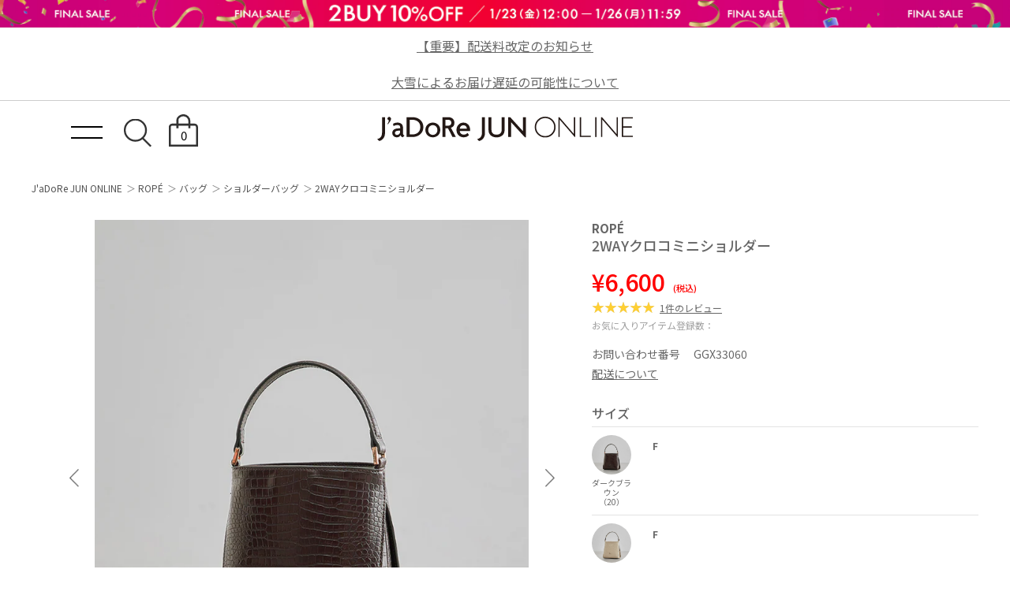

--- FILE ---
content_type: text/html; charset=UTF-8
request_url: https://www.junonline.jp/rope/product/bag/shoulder-bag/GGX33060
body_size: 30693
content:
<!DOCTYPE html>
<html>

<head>
  <!-- meta settings -->
  <meta charset="utf-8">
  <meta http-equiv="x-ua-compatible" content="ie=edge">
  <meta name="viewport" content="width=1200">
  <meta name="format-detection" content="telephone=no">
  
  <!-- meta keywords / description -->
  <meta name="keywords" content="">
  <meta name="description" content="">

  <!-- title -->
  <title>
        ROPÉ(ロペ) / 2WAYクロコミニショルダー (バッグ / ショルダーバッグ) 通販｜J'aDoRe JUN ONLINE(メンズ・レディースのファッション通販)  </title>
    <link rel="apple-touch-icon" href="/common/img/apple-touch-icon.png" sizes="180x180">
    
  <meta property="og:title" content="ROPÉ(ロペ) / 2WAYクロコミニショルダー (バッグ / ショルダーバッグ) 通販｜J'aDoRe JUN ONLINE(メンズ・レディースのファッション通販)">
  <meta property="og:url" content="https://www.junonline.jp/rope/product/bag/shoulder-bag/GGX33060">
  <meta property="og:type" content="product">
  <meta property="og:description" content="">
  <meta property="og:site_name" content="J'aDoRe JUN ONLINE" />
  <meta property="og:image" content="https://cdn.shopify.com/s/files/1/0528/1198/9192/products/2023-B-GGX33060_m_1200x.jpg?v=1694344168">
  <meta name="twitter:card" content="summary">
  <meta name="twitter:site" content="@jadorejunonline">
  <meta name="twitter:creator" content="@jadorejunonline">

  <!-- styles -->
  <!-- preload属性追加(base.css以外)20250406 -->
  <link rel="preload" href="/common/pc/css/reset.css?20260101" as="style" onload="this.onload=null;this.rel='stylesheet'" />
  <link rel="preload" href="/common/pc/css/plugin.css?20260101" as="style" onload="this.onload=null;this.rel='stylesheet'" />
  <link rel="preload" href="/common/pc/css/module.css?20260101" as="style" onload="this.onload=null;this.rel='stylesheet'" />
  <link rel="preload" href="/common/pc/css/product-detail.css?20260101" as="style" onload="this.onload=null;this.rel='stylesheet'" />
  <link rel="preload" href="/common/pc/css/swiper-bundle.min.css?20260101" as="style" onload="this.onload=null;this.rel='stylesheet'">
  <!-- JS無効な環境でもCSSを読み込むためのfallback -->
  <noscript>
    <link rel="stylesheet" href="/common/pc/css/swiper-bundle8.4.2.min.css" />
  </noscript>

  <link rel="stylesheet" href="/common/pc/css/base.css?20260101">
  <link href="https://vjs.zencdn.net/7.18.1/video-js.css" rel="stylesheet" />
  <link rel="stylesheet" href="/common/pc/css/visumo-movie-2023.css?20260101">
  
    <script src="https://cdn.jsdelivr.net/npm/js-cookie@2/src/js.cookie.min.js"></script>
<!-- Google Tag Manager -->
<!-- <script>(function(w,d,s,l,i){w[l]=w[l]||[];w[l].push({'gtm.start':
new Date().getTime(),event:'gtm.js'});var f=d.getElementsByTagName(s)[0],
j=d.createElement(s),dl=l!='dataLayer'?'&l='+l:'';j.async=true;j.src=
'https://www.googletagmanager.com/gtm.js?id='+i+dl;f.parentNode.insertBefore(j,f);
})(window,document,'script','dataLayer','GTM-KRTNBQ5');</script> -->
<!-- End Google Tag Manager -->

<!-- Google Tag Manager -->
<script>
window.dataLayer = window.dataLayer || [];
function gtag(){dataLayer.push(arguments);}
if ('requestIdleCallback' in window) {
    requestIdleCallback(() => {
        (function(w,d,s,l,i){
            w[l]=w[l]||[];w[l].push({'gtm.start': new Date().getTime(), event:'gtm.js'});
            var f=d.getElementsByTagName(s)[0], j=d.createElement(s), dl=l!='dataLayer'?'&l='+l:'';
            j.async=true;
            j.src='https://www.googletagmanager.com/gtm.js?id='+i+dl;
            f.parentNode.insertBefore(j,f);
        })(window,document,'script','dataLayer','GTM-KRTNBQ5');
    });
} else {
    setTimeout(() => {
        (function(w,d,s,l,i){
            w[l]=w[l]||[];w[l].push({'gtm.start': new Date().getTime(), event:'gtm.js'});
            var f=d.getElementsByTagName(s)[0], j=d.createElement(s), dl=l!='dataLayer'?'&l='+l:'';
            j.async=true;
            j.src='https://www.googletagmanager.com/gtm.js?id='+i+dl;
            f.parentNode.insertBefore(j,f);
        })(window,document,'script','dataLayer','GTM-KRTNBQ5');
    }, 3000); // 3秒後にロード
}
</script>
<!-- End Google Tag Manager -->
<!-- 事前読み込みコード 2025/05/26更新 -->
<!-- 使用頻度が高く、両端末で初回通信が確認されたもの -->
<link rel="preconnect dns-prefetch" href="//www.googletagmanager.com">
<link rel="preconnect dns-prefetch" href="//cdn.channel.io">
<link rel="preconnect dns-prefetch" href="//www.google-analytics.com">
<link rel="preconnect dns-prefetch" href="//analytics.google.com">
<link rel="preconnect dns-prefetch" href="//googleads.g.doubleclick.net">
<link rel="preconnect dns-prefetch" href="//static.criteo.net">
<link rel="preconnect dns-prefetch" href="//image.jadore-jun.jp">

<!-- スマホまたはPCで使用実績があり、今後も共通して必要になりやすいもの -->
<link rel="preconnect dns-prefetch" href="//api.channel.io">
<link rel="preconnect dns-prefetch" href="//cf.channel.io">
<link rel="preconnect dns-prefetch" href="//fonts.googleapis.com">
<link rel="preconnect dns-prefetch" href="//cdn.jsdelivr.net">
<link rel="preconnect dns-prefetch" href="//s.yimg.jp">
<link rel="preconnect dns-prefetch" href="//d.line-scdn.net">
<link rel="preconnect dns-prefetch" href="//connect.facebook.net">
<link rel="preconnect dns-prefetch" href="//tig-contents.com">  <script>
  window.vsmTagConfig = {
    tenantId: '68d0092d-0c39-44d4-b13c-4988b942f685',
    functions: {
      pip: true,
    },
  };
</script>
<script src="https://tagdelivery.visumo.io/igniter.js"></script>
  <script src="https://d.shutto-translation.com/trans.js?id=5172"></script>
  <style>
    .done02 {
      pointer-events: none;
    }

    .slider-connected {
      position: relative;
      max-width: 550px;
      margin: 0 auto;
    }

    .main-slider {
      width: 100%;
      margin-bottom: 16px;
    }

    .thumb-grid {
      display: flex;
      flex-wrap: wrap;
      /* ← ここで複数行に折り返す */
      gap: 6px;
    }

    .thumb-item {
      width: 70px;
      cursor: pointer;
      border: 2px solid transparent;
    }

    .thumb-item.active {
      border-color: #999;
    }

    .thumb-item.movie-thum {
      position: relative;
    }

    .thumb-item.movie-thum::after {
      content: "";
      position: absolute;
      top: 50%;
      left: 50%;
      width: 30px;
      height: 30px;
      background: url(/common/sp/img/icon_movie_thum.png) no-repeat center / contain;
      display: block;
      transform: translate3d(-50%, -50%, 0);
    }

    /* 矢印を外側に配置 */
    .swiper-button-prev,
    .swiper-button-next {
      position: absolute;
      transform: translateY(-50%);
      z-index: 10;
    }

    .swiper-button-prev {
      left: -40px;
      /* 外側に出す距離 */
      background: url(/common/pc/img/icon_slider_gray_left.png) 50% 50% no-repeat;
      background-size: 12px 23px;
    }

    .swiper-button-next {
      right: -40px;
      background: url(/common/pc/img/icon_slider_gray_right.png) 50% 50% no-repeat;
      background-size: 12px 23px;
    }

    .swiper-button-prev::after,
    .swiper-button-next::after {
      display: none;
    }
  </style>
  
  <!-- 構造化データ出力 -->
  <script type="application/ld+json">
  {
    "@context": "https://schema.org/",
    "@type": "Product",
    "name": "2WAYクロコミニショルダー",
    "image": [
        "https://cdn.shopify.com/s/files/1/0528/1198/9192/products/2023-B-GGX33060_m_700x.jpg?v=1694344168"
    ],
    "description": "【素材】 クロコの型押しを施したアーティフィシャルレザーを使用。ほどよくツヤがあり、クラス感のある素材です。  【デザイン・シルエット】 サイドのフォルムが特徴的なシルエットのミニショルダーバッグ。クラシカルなかっちりとした佇まいで、綺麗めなスタイリングに合わせやすいバッグです。ロペオリジナル本体同色のRPロゴメタルをフロントにあしらいました。  【カラー】 ライトベージュ、ダークブラウン、グリーン、３色展開 -------------------------------- 開閉部分：マグネット ポケット：内：オープン１、ファスナー１ A4収納：不可 付属ショルダー紐：有り・調節可 付属ショルダー紐取り外し：可 -------------------------------- ※画像の商品はサンプルです。実際の商品と仕様、加工、サイズが異なる場合がございます。 ※撮影場所やライティング、お使いのモニター環境によって色の見え方が異なる場合がございます。 ※商品のカラーは画像の色味をご参照ください。動画は仕様説明のため、色味が実物と異なる場合がございます。",
    "brand": {
        "@type": "Brand",
        "name": "ROPÉ"
    },
    "offers": {
        "@type": "Offer",
        "url": "http://www.junonline.jp/rope/product/bag/shoulder-bag/GGX33060",
        "priceCurrency": "JPY",
        "price": 6600,
        "itemCondition": "https://schema.org/NewCondition",
        "availability": "https://schema.org/OutOfStock"
    }
}  </script>

</head>

<body class="top product ">

  <script type="text/javascript">
  var _fout_queue = _fout_queue || {}; if (_fout_queue.segment === void 0) _fout_queue.segment = {};
  if (_fout_queue.segment.queue === void 0) _fout_queue.segment.queue = [];

  _fout_queue.segment.queue.push({
    'user_id': 30351
  });

  (function() {
    var el = document.createElement('script'); el.type = 'text/javascript'; el.async = true;
    el.src = (('https:' == document.location.protocol) ? 'https://' : 'http://') + 'js.fout.jp/segmentation.js';
    var s = document.getElementsByTagName('script')[0]; s.parentNode.insertBefore(el, s);
  })();
</script>
<!-- Google Tag Manager (noscript) -->
<noscript><iframe src="https://www.googletagmanager.com/ns.html?id=GTM-KRTNBQ5" height="0" width="0" style="display:none;visibility:hidden"></iframe></noscript>
<!-- End Google Tag Manager (noscript) -->
<div class="w-conf" data-code="4hbHT6NG7j9aI7tozKwychoHd6eG1j2a37" data-friend="https://lin.ee/rw0ZeKU"></div>
<div id="brainpad-fav-list-sku" style="display: none;">
  </div>
<div id="brainpad-fav-list-styling" style="display: none;">
  </div>
<div id="brainpad-fav-list-staff" style="display: none;">
  </div>
<div id="brainpad-fav-list-shop" style="display: none;">
  </div>
  <script>
  window.dataLayer = window.dataLayer || [];
  dataLayer.push({"ad":{"item":[{"itemid":"GGX33060","itemprice":6000,"itembrand":"10301","itemcate":"1806","itempriceinctax":6600}],"target":""}});
</script>
<script>
  window.dataLayer = window.dataLayer || [];
  dataLayer.push({"event":"load.product","load_product":{"shopify_id":7567377006792,"price":6000}});
</script>
    <div class="header-banner">
  <a href="https://www.junonline.jp/product/?stock=1&amp;modes=1%2C2%2C3&amp;tag=2BUY10%25OFF%E5%AF%BE%E8%B1%A1%E5%95%86%E5%93%81&amp;list_unit=fku&amp;orderby=popular" style="background-image: url(https://image.jadore-jun.jp/spinoza/entry/image/2026/01/22/6971e49aefde1_0.png)" target="_self">
  </a>
</div>
  <div class="header-textlink">
    <a href="https://www.junonline.jp/article/464707">
    【重要】配送料改定のお知らせ  </a>
    <a href="https://www.junonline.jp/article/466394">
    大雪によるお届け遅延の可能性について  </a>
  </div>
<header class="header">

  <div class="header-container">

    <div class="header-trigger">
      <span></span>
      <span></span>
    </div>
    <!-- [/header-trigger] -->

        <div class="header-logo">
      <a href="/" class="header-logo__link hover-opacity">JaDoRe JUN ONLINE</a>
    </div>
        <!-- [/header-logo] -->

    <nav class="header-nav">
      <ul class="header-nav__list">
        <li class="header-nav__list-item header-nav__list-item--search">
          <div class="header-nav__link hover-opacity js-search-button">
            <!-- <img src="/common/pc/img/icon_search.svg" alt=""> -->
          </div>
        </li>
        <li class="header-nav__list-item header-nav__list-item--cage">
          <a href="javascript:" class="header-nav__link hover-opacity jadore_cart_url">
            <!-- <img src="/common/pc/img/icon_cage.svg" alt=""> -->
            <span class="header-nav__link-num jadore_cart_count"></span>
          </a>
        </li>
      </ul>
    </nav>
    <!-- [/header-nav] -->

  </div>
  <!-- [/header-container] -->
  
</header>
<!-- [/header] -->

<div class="header-search">

  <div class="header-search-close js-close">
  </div>
  <!-- [/header-search-close] -->

  <div class="header-search-inner">

    <div class="search-gnav">
      <form id="serchTextFormSp" action="/product/" method="get" class="search-style-form">
        <input type="search" name="q" placeholder="お探しの商品は何ですか？" class="search-gnav__frame js-focus zeta_suggest_h" autocomplete="off">
        <input type="submit" class="search-gnav__icon">
      </form>
      <!-- サジェスト表示 -->
      <ul class="search-gnav__suggest zeta_suggest_h" style="display: none;">
      </ul>
      <!-- /サジェスト表示 -->
    </div>
    <!-- [/search-styling] -->

    <div class="header-menu-outer">

      <div class="header-menu">
        <p class="header-menu__title">WOMEN</p>
        <ul class="header-menu__list">
          <li class="header-menu__list-item">
            <a href="/product/tops/?sex=women" class="header-tag">トップス</a>
          </li>
          <li class="header-menu__list-item">
            <a href="/product/jacket-outerwear/?sex=women" class="header-tag">ジャケット/アウター</a>
          </li>
          <li class="header-menu__list-item">
            <a href="/product/pants/?sex=women" class="header-tag">パンツ</a>
          </li>
          <li class="header-menu__list-item">
            <a href="/product/allinone-salopette/?sex=women" class="header-tag">オールインワン/サロペット</a>
          </li>
          <li class="header-menu__list-item">
            <a href="/product/skirt/?sex=women" class="header-tag">スカート</a>
          </li>
          <li class="header-menu__list-item">
            <a href="/product/onepiece/?sex=women" class="header-tag">ワンピース</a>
          </li>
          <li class="header-menu__list-item">
            <a href="/product/bag/?sex=women" class="header-tag">バッグ</a>
          </li>
          <li class="header-menu__list-item">
            <a href="/product/shoes/?sex=women" class="header-tag">シューズ</a>
          </li>
          <li class="header-menu__list-item">
            <a href="/product/hat/?sex=women" class="header-tag">帽子</a>
          </li>
        </ul>
      </div>
      <!-- [/header-menu] -->

      <div class="header-menu">
        <p class="header-menu__title">MEN</p>
        <ul class="header-menu__list">
          <li class="header-menu__list-item">
            <a href="/product/tops/?sex=men" class="header-tag">トップス</a>
          </li>
          <li class="header-menu__list-item">
            <a href="/product/jacket-outerwear/?sex=men" class="header-tag">ジャケット/アウター</a>
          </li>
          <li class="header-menu__list-item">
            <a href="/product/pants/?sex=men" class="header-tag">パンツ</a>
          </li>
          <li class="header-menu__list-item">
            <a href="/product/suit/?sex=men" class="header-tag">スーツ/ネクタイ</a>
          </li>
          <li class="header-menu__list-item">
            <a href="/product/bag/?sex=men" class="header-tag">バッグ</a>
          </li>
          <li class="header-menu__list-item">
            <a href="/product/shoes/?sex=men" class="header-tag">シューズ</a>
          </li>
          <li class="header-menu__list-item">
            <a href="/product/hat/?sex=men" class="header-tag">帽子</a>
          </li>
        </ul>
      </div>
      <!-- [/header-menu] -->

    </div>
    <!-- [/header-menu-outer] -->

  </div>
  <!-- [/header-search-inner] -->

  <div class="header-search-overlay js-close">
  </div>
  <!-- [/header-search-overlay] -->

</div>
<!-- [/header-search] -->
  
  <div class="wrapper wrapper--product">

        <nav class="global-nav">

  <div class="global-nav-head">

    <div class="global-nav-trigger">
      <span></span>
      <span></span>
    </div>
    <!-- [/global-nav-trigger] -->

    <div class="global-logo">
      <a href="/" class="global-logo__link hover-opacity">JaDoRe JUN ONLINE</a>
    </div>
    <!-- [/global-logo] -->

    <nav class="global-list-nav">
      <ul class="global-list-nav__list">
        <li class="global-list-nav__list-item global-list-nav__list-item--search">
          <div class="global-list-nav__link hover-opacity js-search-button">
            <img src="/common/pc/img/icon_search.svg" alt="">
          </div>
        </li>
        <li class="global-list-nav__list-item global-list-nav__list-item--cage">
          <a href="javascript:" class="global-list-nav__link hover-opacity jadore_cart_url">
            <img src="/common/pc/img/icon_cage.svg" alt="">
            <span class="global-list-nav__link-num jadore_cart_count"></span>
          </a>
        </li>
      </ul>
    </nav>
    <!-- [/global-list-nav] -->

  </div>
  <!-- [/global-nav-head] -->

  <div class="global-nav-menu jadore_member_nologin">
    <ul class="global-nav-menu__list">
      <li class="global-nav-menu__list-item">
        <a href="javascript:" class="global-nav-menu__link jadore_login_url">ログイン</a>
      </li>
      <li class="global-nav-menu__list-item">
        <a href="javascript:" class="global-nav-menu__link jadore_register_url">会員登録</a>
      </li>
      <li class="global-nav-menu__list-item">
        <a href="/account/favorite" class="global-nav-menu__link jadore_fav_url">お気に入り</a>
      </li>
    </ul>
  </div>
  <!-- [/global-nav-menu] -->
  <div class="global-nav-menu jadore_member_logined" style="display: none;">
    <ul class="global-nav-menu__list gnavi-member-info">
      <li class="global-nav-menu__list-item">
        <a href="javascript:" class="global-nav-menu__link member-name jadore_mypage_url"><span class="jadore_member_name"></span> 様</a>
        <div class="gnavi-member-info__popup">
          <div class="gnavi-member-info__popup-inner">
            <p class="title">会員情報</p>
            <ul>
              <li>会員ランク：<span class="jadore_member_rank_name"></span></li>
              <li>所持ポイント：<span class="jadore_member_point"></span>pt</li>
            </ul>
          </div>
        </div>
      </li>
      <li class="global-nav-menu__list-item">
        <a href="javascript:" class="global-nav-menu__link jadore_mypage_url">マイページ</a>
        <div class="gnavi-member-info__popup mypage">
          <div class="gnavi-member-info__popup-inner">
            <ul>
              <li><a href="javascript:" class="jadore_mypage_url">マイページトップ</a></li>
              <li><a href="javascript:" class="jadore_order_history_url">購入履歴一覧</a></li>
              <li><a href="javascript:" target="_blank" class="jadore_edit_url">登録内容変更</a></li>
              <li class="jadore_logout_elem"><a href="javascript:" class="jadore_logout_url">ログアウト</a></li>
            </ul>
          </div>
        </div>
      </li>
      <li class="global-nav-menu__list-item">
        <a href="/account/favorite" class="global-nav-menu__link jadore_favorite_url">お気に入り (<span class="jadore_member_favorite_count"></span>)</a>
      </li>
    </ul>
  </div>
  <!-- [/global-nav-menu] -->

  <div class="global-nav-contents js-gnav-scope">

    <div class="switching-area container">

      <div class="tab-area-outer">

        <ul class="global-nav__list mgb-pc--55">
          <li class="global-nav__list-item">
            <p class="global-nav__link current js-tab current" data-id="gnav1" data-direct="1">BRAND</p>
          </li>
          <li class="global-nav__list-item">
            <p class="global-nav__link js-tab" data-id="gnav2" data-direct="2">CATEGORY</p>
          </li>
          <li class="global-nav__list-item">
            <p class="global-nav__link js-tab" data-id="gnav3" data-direct="3">SNaP/Me</p>
          </li>
          <li class="global-nav__list-item">
            <p class="global-nav__link js-tab" data-id="gnav4" data-direct="4">NEWS / ARTICLE</p>
          </li>
          <li class="global-nav__list-item">
            <p class="global-nav__link js-tab" data-id="gnav5" data-direct="5">SHOP</p>
          </li>
        </ul>
        <!-- [/tab-area] -->

        <div id="gnav1" class="gnav-exchange-area js-tab-target current" data-direct="1">

          <div class="gnav-exchange-area-scroll">

            <div class="js-switching-outer">

              <div class="tab-area-outer">

                <div class="gnav-tab-area">
                  <ul class="gnav-tab-area__list gnav-tab-area__list--five">
                    <li class="gnav-tab-area__list-text">
                      <button class="gnav-tab-area__link current js-switching-tab" data-nav="gnav1-2" data-direct="1-2">WOMEN</button>
                    </li>
                    <li class="gnav-tab-area__list-text">
                      <button class="gnav-tab-area__link js-switching-tab" data-nav="gnav1-3">MEN</button>
                    </li>
                    <li class="gnav-tab-area__list-text">
                      <button class="gnav-tab-area__link js-switching-tab" data-nav="gnav1-4">KIDS</button>
                    </li>
                    <li class="gnav-tab-area__list-text">
                      <button class="gnav-tab-area__link js-switching-tab" data-nav="gnav1-5">HOME</button>
                    </li>
                  </ul>
                </div>
                <!-- [/gnav-tab-area] -->

                <div id="gnav1-2" class="js-switching-tab-target current">

                  <div class="js-switching-outer">

                    <ul class="content-area content-area--seven">

                      <li class="content-area__list">
                        <a href="/adam-et-rope-femme/" class="image-logo image-logo--overlay">
                          <div class="image-logo__item">
                            <img class="lazy" src="/common/img/lazy_dummy.svg" data-src="/common/img/brandvisual/brv-adam-et-rope-femme.jpg" alt="ADAM ET ROPÉ FEMME(アダム エ ロペ ファム)">
                          </div>
                          <div class="image-logo__brand">
                            <img class="lazy" src="/common/img/lazy_dummy.svg" data-src="/common/img/brandlogo-white/logo-adametrope-f.png" alt="ADAM ET ROPÉ FEMME(アダム エ ロペ ファム)">
                          </div>
                        </a>
                        <!-- [/image-logo] -->
                      </li>

                      <li class="content-area__list">
                        <a href="/emoelle/" class="image-logo image-logo--overlay">
                          <div class="image-logo__item">
                            <img class="lazy" src="/common/img/lazy_dummy.svg" data-src="/common/img/brandvisual/brv-emoelle.jpg" alt="EMOELLE(エモエレ)">
                          </div>
                          <div class="image-logo__brand">
                            <img class="lazy" src="/common/img/lazy_dummy.svg" data-src="/common/img/brandlogo-white/logo-emoelle.png" alt="EMOELLE(エモエレ)">
                          </div>
                        </a>
                        <!-- [/image-logo] -->
                      </li>

                      <li class="content-area__list">
                        <a href="/pft/" class="image-logo image-logo--overlay">
                          <div class="image-logo__item">
                            <img class="lazy" src="/common/img/lazy_dummy.svg" data-src="/common/img/brandvisual/brv-pft.jpg" alt="PFT(パフト)">
                          </div>
                          <div class="image-logo__brand">
                            <img class="lazy" src="/common/img/lazy_dummy.svg" data-src="/common/img/brandlogo-white/logo-pft.png" alt="PFT(パフト)">
                          </div>
                        </a>
                        <!-- [/image-logo] -->
                      </li>

                      <li class="content-area__list">
                        <a href="/biotop/" class="image-logo image-logo--overlay">
                          <div class="image-logo__item">
                            <img class="lazy" src="/common/img/lazy_dummy.svg" data-src="/common/img/brandvisual/brv-biotop.jpg" alt="BIOTOP(ビオトープ)">
                          </div>
                          <div class="image-logo__brand">
                            <img class="lazy" src="/common/img/lazy_dummy.svg" data-src="/common/img/brandlogo-white/logo-biotop.png" alt="BIOTOP(ビオトープ)">
                          </div>
                        </a>
                        <!-- [/image-logo] -->
                      </li>

                      <li class="content-area__list">
                        <a href="/le-cercle-par-rope/" class="image-logo image-logo--overlay">
                          <div class="image-logo__item">
                            <img class="lazy" src="/common/img/lazy_dummy.svg" data-src="/common/img/brandvisual/brv-le-cercle-par-rope.jpg" alt="LE CERCLE par ropé(ル セルクル パー ロペ)">
                          </div>
                          <div class="image-logo__brand">
                            <img class="lazy" src="/common/img/lazy_dummy.svg" data-src="/common/img/brandlogo-white/logo-le-cercle-par-rope.png" alt="LE CERCLE par ropé(ル セルクル パー ロペ)">
                          </div>
                        </a>
                        <!-- [/image-logo] -->
                      </li>

                      <li class="content-area__list">
                        <a href="/muu/" class="image-logo image-logo--overlay">
                          <div class="image-logo__item">
                            <img class="lazy" src="/common/img/lazy_dummy.svg" data-src="/common/img/brandvisual/brv-muu.jpg" alt="M TO R(ムウ ト アール)">
                          </div>
                          <div class="image-logo__brand">
                            <img class="lazy" src="/common/img/lazy_dummy.svg" data-src="/common/img/brandlogo-white/logo-muu.png" alt="M TO R(ムウ ト アール)">
                          </div>
                        </a>
                        <!-- [/image-logo] -->
                      </li>

                      <li class="content-area__list">
                        <a href="/salon-adam-et-rope/" class="image-logo image-logo--overlay">
                          <div class="image-logo__item">
                            <img class="lazy" src="/common/img/lazy_dummy.svg" data-src="/common/img/brandvisual/brv-salon-adam-et-rope.jpg" alt="SALON adam et ropé(サロン アダム エ ロペ)">
                          </div>
                          <div class="image-logo__brand">
                            <img class="lazy" src="/common/img/lazy_dummy.svg" data-src="/common/img/brandlogo-white/logo-salon.png" alt="SALON adam et ropé(サロン アダム エ ロペ)">
                          </div>
                        </a>
                        <!-- [/image-logo] -->
                      </li>

                      <li class="content-area__list">
                        <a href="/rope/" class="image-logo image-logo--overlay">
                          <div class="image-logo__item">
                            <img class="lazy" src="/common/img/lazy_dummy.svg" data-src="/common/img/brandvisual/brv-rope.jpg" alt="ROPÉ(ロペ)">
                          </div>
                          <div class="image-logo__brand">
                            <img class="lazy" src="/common/img/lazy_dummy.svg" data-src="/common/img/brandlogo-white/logo-rope.png" alt="ROPÉ(ロペ)">
                          </div>
                        </a>
                        <!-- [/image-logo] -->
                      </li>

                      <li class="content-area__list brand-epor">
                        <a href="/epor/" class="image-logo image-logo--overlay">
                          <div class="image-logo__item">
                            <img class="lazy" src="/common/img/lazy_dummy.svg" data-src="/common/img/brandvisual/brv-epor.jpg" alt="ÉPOR(エポール)">
                          </div>
                          <div class="image-logo__brand">
                            <img class="lazy" src="/common/img/lazy_dummy.svg" data-src="/common/img/brandlogo-white/logo-epor.png" alt="ÉPOR(エポール)">
                          </div>
                        </a>
                        <!-- [/image-logo] -->
                      </li>

                      <li class="content-area__list">
                        <a href="/rope-picnic/" class="image-logo image-logo--overlay">
                          <div class="image-logo__item">
                            <img class="lazy" src="/common/img/lazy_dummy.svg" data-src="/common/img/brandvisual/brv-rope-picnic.jpg" alt="ROPÉ PICNIC(ロペピクニック)">
                          </div>
                          <div class="image-logo__brand">
                            <img class="lazy" src="/common/img/lazy_dummy.svg" data-src="/common/img/brandlogo-white/logo-rope-p.png" alt="ROPÉ PICNIC(ロペピクニック)">
                          </div>
                        </a>
                        <!-- [/image-logo] -->
                      </li>

                      <li class="content-area__list">
                        <a href="/vis/" class="image-logo image-logo--overlay">
                          <div class="image-logo__item">
                            <img class="lazy" src="/common/img/lazy_dummy.svg" data-src="/common/img/brandvisual/brv-vis.jpg" alt="VIS(ビス)">
                          </div>
                          <div class="image-logo__brand">
                            <img class="lazy" src="/common/img/lazy_dummy.svg" data-src="/common/img/brandlogo-white/logo-vis.png" alt="VIS(ビス)">
                          </div>
                        </a>
                        <!-- [/image-logo] -->
                      </li>

                      <li class="content-area__list">
                        <a href="/saturdays-nyc/" class="image-logo image-logo--overlay">
                          <div class="image-logo__item">
                            <img class="lazy" src="/common/img/lazy_dummy.svg" data-src="/common/img/brandvisual/brv-saturdays-w.jpg" alt="Saturdays NYC(サタデーズ ニューヨークシティ)">
                          </div>
                          <div class="image-logo__brand">
                            <img class="lazy" src="/common/img/lazy_dummy.svg" data-src="/common/img/brandlogo-white/logo-saturdays.png" alt="Saturdays NYC(サタデーズ ニューヨークシティ)">
                          </div>
                        </a>
                        <!-- [/image-logo] -->
                      </li>

                      <li class="content-area__list">
                        <a href="/bonjour-records/" class="image-logo image-logo--overlay">
                          <div class="image-logo__item">
                            <img class="lazy" src="/common/img/lazy_dummy.svg" data-src="/common/img/brandvisual/brv-bonjour-records-sp.jpg" alt="bonjour records(ボンジュールレコード)">
                          </div>
                        </a>
                        <!-- [/image-logo] -->
                      </li>

                      <li class="content-area__list">
                        <a href="/nergy/" class="image-logo image-logo--overlay">
                          <div class="image-logo__item">
                            <img class="lazy" src="/common/img/lazy_dummy.svg" data-src="/common/img/brandvisual/brv-nergy.jpg" alt="NERGY(ナージー)">
                          </div>
                          <div class="image-logo__brand">
                            <img class="lazy" src="/common/img/lazy_dummy.svg" data-src="/common/img/brandlogo-white/logo-nergy.png" alt="NERGY(ナージー)">
                          </div>
                        </a>
                        <!-- [/image-logo] -->
                      </li>

                      <li class="content-area__list">
                        <a href="/jun-and-rope/" class="image-logo image-logo--overlay">
                          <div class="image-logo__item">
                            <img class="lazy" src="/common/img/lazy_dummy.svg" data-src="/common/img/brandvisual/brv-jun-and-rope.jpg" alt="JUN&ROPÉ(ジュン アンド ロペ)">
                          </div>
                          <div class="image-logo__brand">
                            <img class="lazy" src="/common/img/lazy_dummy.svg" data-src="/common/img/brandlogo-white/logo-junrope-w.png" alt="JUN&ROPÉ(ジュン アンド ロペ)">
                          </div>
                        </a>
                        <!-- [/image-logo] -->
                      </li>

                      <li class="content-area__list">
                        <a href="/jayro/" class="image-logo image-logo--overlay">
                          <div class="image-logo__item">
                            <img class="lazy" src="/common/img/lazy_dummy.svg" data-src="/common/img/brandvisual/brv-jayro.jpg" alt="JAYRO(ジャイロ)">
                          </div>
                          <div class="image-logo__brand">
                            <img class="lazy" src="/common/img/lazy_dummy.svg" data-src="/common/img/brandlogo-white/logo-jayro.png" alt="JAYRO(ジャイロ)">
                          </div>
                        </a>
                        <!-- [/image-logo] -->
                      </li>

                      <li class="content-area__list">
                        <a href="https://landb.junonline.jp" class="image-logo image-logo--overlay">
                          <div class="image-logo__item">
                            <img class="lazy" src="/common/img/lazy_dummy.svg" data-src="/common/img/brandvisual/brv-landb.jpg" alt="L&B(エルアンドビー)">
                          </div>
                          <div class="image-logo__brand">
                            <img class="lazy" src="/common/img/lazy_dummy.svg" data-src="/common/img/brandlogo-white/logo-landb.png" alt="L&B(エルアンドビー)">
                          </div>
                        </a>
                        <!-- [/image-logo] -->
                      </li>

                      <li class="content-area__list">
                        <a href="/re-h/" class="image-logo">
                          <div class="image-logo__item">
                            <img class="lazy" src="/common/img/lazy_dummy.svg" data-src="/common/img/brandvisual/brv-re-h.jpg" alt="RE H(リ アッシュ)">
                          </div>
                        </a>
                        <!-- [/image-logo] -->
                      </li>

                      <li class="content-area__list">
                        <a href="/hypegolf/" class="image-logo">
                          <div class="image-logo__item">
                            <img class="lazy" src="/common/img/lazy_dummy.svg" data-src="/common/img/brandvisual/brv-hypegolf-sp.jpg" alt="Hypegolf(ハイプゴルフ)">
                          </div>
                        </a>
                        <!-- [/image-logo] -->
                      </li>

                      <li class="content-area__list">
                        <a href="/netflix/" class="image-logo">
                          <div class="image-logo__item">
                            <img class="lazy" src="/common/img/lazy_dummy.svg" data-src="/common/img/brandvisual/brv-netflix-sp.jpg" alt="NETFLIX(ネットフリックス)">
                          </div>
                        </a>
                        <!-- [/image-logo] -->
                      </li>

                      <li class="content-area__list">
                        <a href="/outlet/?topbanner=l" class="image-logo">
                          <div class="image-logo__item">
                            <img class="lazy" src="/common/img/lazy_dummy.svg" data-src="/common/img/brandvisual/brv-outlet-bgred.jpg" alt="OUTLET(アウトレット)">
                          </div>
                        </a>
                        <!-- [/image-logo] -->
                      </li>

                    </ul>
                    <!-- [/content-area] -->

                  </div>
                  <!-- [/js-switching-outer] -->

                </div>
                <!-- [/js-tab-target] -->

                <div id="gnav1-3" class="js-switching-tab-target">

                  <div class="js-switching-outer">

                    <ul class="content-area content-area--seven">

                      <li class="content-area__list">
                        <a href="/adam-et-rope-homme/" class="image-logo image-logo--overlay">
                          <div class="image-logo__item">
                            <img class="lazy" src="/common/img/lazy_dummy.svg" data-src="/common/img/brandvisual/brv-adam-et-rope-homme.jpg" alt="ADAM ET ROPÉ HOMME(アダム エ ロペ オム)">
                          </div>
                          <div class="image-logo__brand">
                            <img class="lazy" src="/common/img/lazy_dummy.svg" data-src="/common/img/brandlogo-white/logo-adametrope-h.png" alt="ADAM ET ROPÉ HOMME(アダム エ ロペ オム)">
                          </div>
                        </a>
                        <!-- [/image-logo] -->
                      </li>

                      <li class="content-area__list">
                        <a href="/biotop/" class="image-logo image-logo--overlay">
                          <div class="image-logo__item">
                            <img class="lazy" src="/common/img/lazy_dummy.svg" data-src="/common/img/brandvisual/brv-biotop.jpg" alt="BIOTOP(ビオトープ)">
                          </div>
                          <div class="image-logo__brand">
                            <img class="lazy" src="/common/img/lazy_dummy.svg" data-src="/common/img/brandlogo-white/logo-biotop.png" alt="BIOTOP(ビオトープ)">
                          </div>
                        </a>
                        <!-- [/image-logo] -->
                      </li>

                      <li class="content-area__list">
                        <a href="/wild-life-tailor/" class="image-logo image-logo--overlay">
                          <div class="image-logo__item">
                            <img class="lazy" src="/common/img/lazy_dummy.svg" data-src="/common/img/brandvisual/brv-wild-life-tailor.jpg" alt="ADAM ET ROPÉ WILD LIFE TAILOR(アダム エ ロペ ワイルド ライフ テーラー)">
                          </div>
                          <div class="image-logo__brand">
                            <img class="lazy" src="/common/img/lazy_dummy.svg" data-src="/common/img/brandlogo-white/logo-wild.png" alt="ADAM ET ROPÉ WILD LIFE TAILOR(アダム エ ロペ ワイルド ライフ テーラー)">
                          </div>
                        </a>
                        <!-- [/image-logo] -->
                      </li>

                      <li class="content-area__list">
                        <a href="/mens-selection/" class="image-logo image-logo--overlay">
                          <div class="image-logo__item">
                            <img class="lazy" src="/common/img/lazy_dummy.svg" data-src="/common/img/brandvisual/brv-mens-selection.jpg" alt="MEN'S SELECTION(メンズ セレクション)">
                          </div>
                          <div class="image-logo__brand">
                            <img class="lazy" src="/common/img/lazy_dummy.svg" data-src="/common/img/brandlogo-white/logo-mens-selection.png" alt="MEN'S SELECTION(メンズ セレクション)">
                          </div>
                        </a>
                        <!-- [/image-logo] -->
                      </li>

                      <li class="content-area__list">
                        <a href="/muu/" class="image-logo image-logo--overlay">
                          <div class="image-logo__item">
                            <img class="lazy" src="/common/img/lazy_dummy.svg" data-src="/common/img/brandvisual/brv-muu.jpg" alt="M TO R(ムウ ト アール)">
                          </div>
                          <div class="image-logo__brand">
                            <img class="lazy" src="/common/img/lazy_dummy.svg" data-src="/common/img/brandlogo-white/logo-muu.png" alt="M TO R(ムウ ト アール)">
                          </div>
                        </a>
                        <!-- [/image-logo] -->
                      </li>

                      <li class="content-area__list">
                        <a href="/saturdays-nyc/" class="image-logo image-logo--overlay">
                          <div class="image-logo__item">
                            <img class="lazy" src="/common/img/lazy_dummy.svg" data-src="/common/img/brandvisual/brv-saturdays-nyc.jpg" alt="Saturdays NYC(サタデーズ ニューヨークシティ)">
                          </div>
                          <div class="image-logo__brand">
                            <img class="lazy" src="/common/img/lazy_dummy.svg" data-src="/common/img/brandlogo-white/logo-saturdays.png" alt="Saturdays NYC(サタデーズ ニューヨークシティ)">
                          </div>
                        </a>
                        <!-- [/image-logo] -->
                      </li>

                      <li class="content-area__list">
                        <a href="/bonjour-records/" class="image-logo image-logo--overlay">
                          <div class="image-logo__item">
                            <img class="lazy" src="/common/img/lazy_dummy.svg" data-src="/common/img/brandvisual/brv-bonjour-records-sp.jpg" alt="bonjour records(ボンジュールレコード)">
                          </div>
                        </a>
                        <!-- [/image-logo] -->
                      </li>

                      <li class="content-area__list">
                        <a href="/jun-and-rope-men/" class="image-logo image-logo--overlay">
                          <div class="image-logo__item">
                            <img class="lazy" src="/common/img/lazy_dummy.svg" data-src="/common/img/brandvisual/brv-jun-and-rope-men.jpg" alt="JUN&ROPÉ MEN(ジュン アンド ロペ メンズ)">
                          </div>
                          <div class="image-logo__brand">
                            <img class="lazy" src="/common/img/lazy_dummy.svg" data-src="/common/img/brandlogo-white/logo-junrope-m.png" alt="JUN&ROPÉ MEN(ジュン アンド ロペ メンズ)">
                          </div>
                        </a>
                        <!-- [/image-logo] -->
                      </li>

                      <li class="content-area__list">
                        <a href="/re-h/" class="image-logo">
                          <div class="image-logo__item">
                            <img class="lazy" src="/common/img/lazy_dummy.svg" data-src="/common/img/brandvisual/brv-re-h.jpg" alt="RE H(リ アッシュ)">
                          </div>
                        </a>
                        <!-- [/image-logo] -->
                      </li>

                      <li class="content-area__list">
                        <a href="/hypegolf/" class="image-logo">
                          <div class="image-logo__item">
                            <img class="lazy" src="/common/img/lazy_dummy.svg" data-src="/common/img/brandvisual/brv-hypegolf-sp.jpg" alt="Hypegolf(ハイプゴルフ)">
                          </div>
                        </a>
                        <!-- [/image-logo] -->
                      </li>

                      <li class="content-area__list">
                        <a href="/netflix/" class="image-logo">
                          <div class="image-logo__item">
                            <img class="lazy" src="/common/img/lazy_dummy.svg" data-src="/common/img/brandvisual/brv-netflix-sp.jpg" alt="NETFLIX(ネットフリックス)">
                          </div>
                        </a>
                        <!-- [/image-logo] -->
                      </li>

                      <li class="content-area__list">
                        <a href="/outlet/?topbanner=m" class="image-logo">
                          <div class="image-logo__item">
                            <img class="lazy" src="/common/img/lazy_dummy.svg" data-src="/common/img/brandvisual/brv-outlet-bgred.jpg" alt="OUTLET(アウトレット)">
                          </div>
                        </a>
                        <!-- [/image-logo] -->
                      </li>

                    </ul>
                    <!-- [/content-area] -->

                  </div>
                  <!-- [/js-switching-outer] -->

                </div>
                <!-- [/js-tab-target] -->

                <div id="gnav1-4" class="js-switching-tab-target">

                  <div class="js-switching-outer">

                    <ul class="content-area content-area--seven content-area--center">
                      <li class="content-area__list" style="margin-right: 15px;">
                        <a href="/rope-picnic-kids/" class="image-logo image-logo--overlay">
                          <div class="image-logo__item">
                            <img class="lazy" src="/common/img/lazy_dummy.svg" data-src="/common/img/brandvisual/brv-rope-picnic-kids.jpg" alt="ROPÉ PICNIC KIDS(ロペピクニック キッズ)">
                          </div>
                          <div class="image-logo__brand">
                            <img class="lazy" src="/common/img/lazy_dummy.svg" data-src="/common/img/brandlogo-white/logo-rope-p-k.png" alt="ROPÉ PICNIC KIDS(ロペピクニック キッズ)">
                          </div>
                        </a>
                        <!-- [/image-logo] -->
                      </li>

                      <li class="content-area__list">
                        <a href="/re-h/" class="image-logo">
                          <div class="image-logo__item">
                            <img class="lazy" src="/common/img/lazy_dummy.svg" data-src="/common/img/brandvisual/brv-re-h.jpg" alt="RE H(リ アッシュ)">
                          </div>
                        </a>
                        <!-- [/image-logo] -->
                      </li>

                      <li class="content-area__list">
                        <a href="/netflix/" class="image-logo">
                          <div class="image-logo__item">
                            <img class="lazy" src="/common/img/lazy_dummy.svg" data-src="/common/img/brandvisual/brv-netflix-sp.jpg" alt="NETFLIX(ネットフリックス)">
                          </div>
                        </a>
                        <!-- [/image-logo] -->
                      </li>

                      <li class="content-area__list">
                        <a href="/outlet/?topbanner=l" class="image-logo">
                          <div class="image-logo__item">
                            <img class="lazy" src="/common/img/lazy_dummy.svg" data-src="/common/img/brandvisual/brv-outlet-bgred.jpg" alt="OUTLET(アウトレット)">
                          </div>
                        </a>
                        <!-- [/image-logo] -->
                      </li>

                    </ul>
                    <!-- [/content-area] -->

                  </div>
                  <!-- [/js-switching-outer] -->

                </div>
                <!-- [/js-tab-target] -->

                <div id="gnav1-5" class="js-switching-tab-target">

                  <div class="js-switching-outer">

                    <ul class="content-area content-area--seven">

                      <li class="content-area__list">
                        <a href="/biotop/" class="image-logo image-logo--overlay">
                          <div class="image-logo__item">
                            <img class="lazy" src="/common/img/lazy_dummy.svg" data-src="/common/img/brandvisual/brv-biotop.jpg" alt="BIOTOP(ビオトープ)">
                          </div>
                          <div class="image-logo__brand">
                            <img class="lazy" src="/common/img/lazy_dummy.svg" data-src="/common/img/brandlogo-white/logo-biotop.png" alt="BIOTOP(ビオトープ)">
                          </div>
                        </a>
                        <!-- [/image-logo] -->
                      </li>

                      <li class="content-area__list">
                        <a href="/salon-adam-et-rope/" class="image-logo image-logo--overlay">
                          <div class="image-logo__item">
                            <img class="lazy" src="/common/img/lazy_dummy.svg" data-src="/common/img/brandvisual/brv-salon-adam-et-rope.jpg" alt="SALON adam et ropé(サロン アダム エ ロペ)">
                          </div>
                          <div class="image-logo__brand">
                            <img class="lazy" src="/common/img/lazy_dummy.svg" data-src="/common/img/brandlogo-white/logo-salon.png" alt="SALON adam et ropé(サロン アダム エ ロペ)">
                          </div>
                        </a>
                        <!-- [/image-logo] -->
                      </li>

                      <li class="content-area__list">
                        <a href="/rope-picnic/product/?sex=home" class="image-logo image-logo--overlay">
                          <div class="image-logo__item">
                            <img class="lazy" src="/common/img/lazy_dummy.svg" data-src="/common/img/brandvisual/brv-rope-picnic.jpg" alt="ROPÉ PICNIC(ロペピクニック)">
                          </div>
                          <div class="image-logo__brand">
                            <img class="lazy" src="/common/img/lazy_dummy.svg" data-src="/common/img/brandlogo-white/logo-rope-p.png" alt="ROPÉ PICNIC(ロペピクニック)">
                          </div>
                        </a>
                        <!-- [/image-logo] -->
                      </li>

                      <li class="content-area__list">
                        <a href="/saturdays-nyc/" class="image-logo image-logo--overlay">
                          <div class="image-logo__item">
                            <img class="lazy" src="/common/img/lazy_dummy.svg" data-src="/common/img/brandvisual/brv-saturdays-w.jpg" alt="Saturdays NYC(サタデーズ ニューヨークシティ)">
                          </div>
                          <div class="image-logo__brand">
                            <img class="lazy" src="/common/img/lazy_dummy.svg" data-src="/common/img/brandlogo-white/logo-saturdays.png" alt="Saturdays NYC(サタデーズ ニューヨークシティ)">
                          </div>
                        </a>
                        <!-- [/image-logo] -->
                      </li>

                      <li class="content-area__list">
                        <a href="/bonjour-records/" class="image-logo image-logo--overlay">
                          <div class="image-logo__item">
                            <img class="lazy" src="/common/img/lazy_dummy.svg" data-src="/common/img/brandvisual/brv-bonjour-records-sp.jpg" alt="bonjour records(ボンジュールレコード)">
                          </div>
                        </a>
                        <!-- [/image-logo] -->
                      </li>

                      <li class="content-area__list">
                        <a href="https://landb.junonline.jp/pororoca/" class="image-logo image-logo--overlay">
                          <div class="image-logo__item">
                            <img class="lazy" src="/common/img/lazy_dummy.svg" data-src="/common/img/brandvisual/brv-pororoca.jpg" alt="Pororoca(ポロロッカ)">
                          </div>
                          <div class="image-logo__brand">
                            <img class="lazy" src="/common/img/lazy_dummy.svg" data-src="/common/img/brandlogo-white/logo-pororoca.png" alt="Pororoca(ポロロッカ)">
                          </div>
                        </a>
                        <!-- [/image-logo] -->
                      </li>

                      <li class="content-area__list">
                        <a href="https://landb.junonline.jp" class="image-logo image-logo--overlay">
                          <div class="image-logo__item">
                            <img class="lazy" src="/common/img/lazy_dummy.svg" data-src="/common/img/brandvisual/brv-landb.jpg" alt="L&B(エルアンドビー)">
                          </div>
                          <div class="image-logo__brand">
                            <img class="lazy" src="/common/img/lazy_dummy.svg" data-src="/common/img/brandlogo-white/logo-landb.png" alt="L&B(エルアンドビー)">
                          </div>
                        </a>
                        <!-- [/image-logo] -->
                      </li>

                      <li class="content-area__list">
                        <a href="/chateau-jun/" class="image-logo image-logo--overlay">
                          <div class="image-logo__item">
                            <img class="lazy" src="/common/img/lazy_dummy.svg" data-src="/common/img/brandvisual/brv-chateau-jun.jpg" alt="Chateau Jun(シャトージュン)">
                          </div>
                          <div class="image-logo__brand">
                            <img class="lazy" src="/common/img/lazy_dummy.svg" data-src="/common/img/brandlogo-white/logo-chateau.png" alt="Chateau Jun(シャトージュン)">
                          </div>
                        </a>
                        <!-- [/image-logo] -->
                      </li>

                      <li class="content-area__list">
                        <a href="/salon-ginza-sabou/" class="image-logo image-logo--overlay">
                          <div class="image-logo__item">
                            <img class="lazy" src="/common/img/lazy_dummy.svg" data-src="/common/img/brandvisual/brv-salon-ginza-sabou.jpg" alt="SALON GINZA SABOU(サロンギンザサボウ)">
                          </div>
                          <div class="image-logo__brand">
                            <img class="lazy" src="/common/img/lazy_dummy.svg" data-src="/common/img/brandlogo-white/logo-salon-ginza-sabou.png" alt="SALON GINZA SABOU(サロンギンザサボウ)">
                          </div>
                        </a>
                        <!-- [/image-logo] -->
                      </li>

                      <li class="content-area__list">
                        <a href="/re-h/" class="image-logo">
                          <div class="image-logo__item">
                            <img class="lazy" src="/common/img/lazy_dummy.svg" data-src="/common/img/brandvisual/brv-re-h.jpg" alt="RE H(リ アッシュ)">
                          </div>
                        </a>
                        <!-- [/image-logo] -->
                      </li>

                      <li class="content-area__list">
                        <a href="/netflix/" class="image-logo">
                          <div class="image-logo__item">
                            <img class="lazy" src="/common/img/lazy_dummy.svg" data-src="/common/img/brandvisual/brv-netflix-sp.jpg" alt="NETFLIX(ネットフリックス)">
                          </div>
                        </a>
                        <!-- [/image-logo] -->
                      </li>

                      <li class="content-area__list">
                        <a href="/outlet/?topbanner=l" class="image-logo">
                          <div class="image-logo__item">
                            <img class="lazy" src="/common/img/lazy_dummy.svg" data-src="/common/img/brandvisual/brv-outlet-bgred.jpg" alt="OUTLET(アウトレット)">
                          </div>
                        </a>
                        <!-- [/image-logo] -->
                      </li>

                    </ul>
                    <!-- [/content-area] -->

                  </div>
                  <!-- [/js-switching-outer] -->

                </div>
                <!-- [/js-tab-target] -->

              </div>
              <!-- [/tab-area-outer] -->

            </div>
            <!-- [/js-switching-outer] -->

          </div>
          <!-- [/gnav-exchange-area-scroll] -->

        </div>
        <!-- [/gnav-exchange-area] -->

        <div id="gnav2" class="gnav-exchange-area js-tab-target" data-direct="2">

          <div class="gnav-exchange-area-scroll">

            <div class="js-switching-outer">

              <div class="tab-area-outer">

                <div class="gnav-tab-area">
                  <ul class="gnav-tab-area__list gnav-tab-area__list--five">
                    <li class="gnav-tab-area__list-text">
                      <button class="gnav-tab-area__link current js-switching-tab" data-nav="gnav2-2" data-direct="2-2">WOMEN</button>
                    </li>
                    <li class="gnav-tab-area__list-text">
                      <button class="gnav-tab-area__link js-switching-tab" data-nav="gnav2-3">MEN</button>
                    </li>
                    <li class="gnav-tab-area__list-text">
                      <button class="gnav-tab-area__link js-switching-tab" data-nav="gnav2-4">KIDS</button>
                    </li>
                    <li class="gnav-tab-area__list-text">
                      <button class="gnav-tab-area__link js-switching-tab" data-nav="gnav2-5">HOME</button>
                    </li>
                  </ul>
                </div>
                <!-- [/gnav-tab-area] -->

                <div id="gnav2-2" class="js-switching-tab-target current">

                  <div class="js-switching-outer">

                    <div class="image-lineup">

                      <ul class="image-lineup__list">

                        <li class="image-lineup__list-item">
                          <a href="/product/tops/?sex=women" class="image-lineup__link hover-opacity">
                            <div class="image-lineup__main">
                              <img class="lazy" src="/common/img/lazy_dummy.svg" data-src="/common/pc/img/img_cat_w/img_tops_w.jpg" alt="ウィメンズ トップス">
                            </div>
                            <p class="image-lineup__text">トップス</p>
                          </a>
                        </li>

                        <li class="image-lineup__list-item">
                          <a href="/product/jacket-outerwear/?sex=women" class="image-lineup__link hover-opacity">
                            <div class="image-lineup__main">
                              <img class="lazy" src="/common/img/lazy_dummy.svg" data-src="/common/pc/img/img_cat_w/img_jacket_w.jpg" alt="ウィメンズ ジャケット/アウター">
                            </div>
                            <p class="image-lineup__text">ジャケット/<br>アウター</p>
                          </a>
                        </li>

                        <li class="image-lineup__list-item">
                          <a href="/product/pants/?sex=women" class="image-lineup__link hover-opacity">
                            <div class="image-lineup__main">
                              <img class="lazy" src="/common/img/lazy_dummy.svg" data-src="/common/pc/img/img_cat_w/img_pants_w.jpg" alt="ウィメンズ パンツ">
                            </div>
                            <p class="image-lineup__text">パンツ</p>
                          </a>
                        </li>

                        <li class="image-lineup__list-item">
                          <a href="/product/allinone-salopette/?sex=women" class="image-lineup__link hover-opacity">
                            <div class="image-lineup__main">
                              <img class="lazy" src="/common/img/lazy_dummy.svg" data-src="/common/pc/img/img_cat_w/img_allinone_w.jpg" alt="ウィメンズ オールインワン/サロペット">
                            </div>
                            <p class="image-lineup__text">オールインワン/<br>サロペット</p>
                          </a>
                        </li>

                        <li class="image-lineup__list-item">
                          <a href="/product/skirt/?sex=women" class="image-lineup__link hover-opacity">
                            <div class="image-lineup__main">
                              <img class="lazy" src="/common/img/lazy_dummy.svg" data-src="/common/pc/img/img_cat_w/img_skirt_w.jpg" alt="ウィメンズ スカート">
                            </div>
                            <p class="image-lineup__text">スカート</p>
                          </a>
                        </li>

                        <li class="image-lineup__list-item">
                          <a href="/product/onepiece/?sex=women" class="image-lineup__link hover-opacity">
                            <div class="image-lineup__main">
                              <img class="lazy" src="/common/img/lazy_dummy.svg" data-src="/common/pc/img/img_cat_w/img_onepiece_w.jpg" alt="ウィメンズ ワンピース">
                            </div>
                            <p class="image-lineup__text">ワンピース</p>
                          </a>
                        </li>

                        <li class="image-lineup__list-item">
                          <a href="/product/bag/?sex=women" class="image-lineup__link hover-opacity">
                            <div class="image-lineup__main">
                              <img class="lazy" src="/common/img/lazy_dummy.svg" data-src="/common/pc/img/img_cat_w/img_bag_w.jpg" alt="ウィメンズ バッグ">
                            </div>
                            <p class="image-lineup__text">バッグ</p>
                          </a>
                        </li>

                        <li class="image-lineup__list-item">
                          <a href="/product/shoes/?sex=women" class="image-lineup__link hover-opacity">
                            <div class="image-lineup__main">
                              <img class="lazy" src="/common/img/lazy_dummy.svg" data-src="/common/pc/img/img_cat_w/img_shoes_w.jpg" alt="ウィメンズ シューズ">
                            </div>
                            <p class="image-lineup__text">シューズ</p>
                          </a>
                        </li>

                        <li class="image-lineup__list-item">
                          <a href="/product/fashion-accessories/?sex=women" class="image-lineup__link hover-opacity">
                            <div class="image-lineup__main">
                              <img class="lazy" src="/common/img/lazy_dummy.svg" data-src="/common/pc/img/img_cat_w/img_f-zakka_w.jpg" alt="ウィメンズ ファッション雑貨">
                            </div>
                            <p class="image-lineup__text">ファッション雑貨</p>
                          </a>
                        </li>

                        <li class="image-lineup__list-item">
                          <a href="/product/wallet-accessory/?sex=women" class="image-lineup__link hover-opacity">
                            <div class="image-lineup__main">
                              <img class="lazy" src="/common/img/lazy_dummy.svg" data-src="/common/pc/img/img_cat_w/img_saifu_w.jpg" alt="ウィメンズ 財布/小物">
                            </div>
                            <p class="image-lineup__text">財布/小物</p>
                          </a>
                        </li>

                        <li class="image-lineup__list-item">
                          <a href="/product/wrist-watch/?sex=women" class="image-lineup__link hover-opacity">
                            <div class="image-lineup__main">
                              <img class="lazy" src="/common/img/lazy_dummy.svg" data-src="/common/pc/img/img_cat_w/img_watch_w.jpg" alt="ウィメンズ 時計">
                            </div>
                            <p class="image-lineup__text">時計</p>
                          </a>
                        </li>

                        <li class="image-lineup__list-item">
                          <a href="/product/hair-accessory/?sex=women" class="image-lineup__link hover-opacity">
                            <div class="image-lineup__main">
                              <img class="lazy" src="/common/img/lazy_dummy.svg" data-src="/common/pc/img/img_cat_w/img_hair_w.jpg" alt="ウィメンズ ヘアアクセサリー">
                            </div>
                            <p class="image-lineup__text">ヘアアクセサリー</p>
                          </a>
                        </li>

                        <li class="image-lineup__list-item">
                          <a href="/product/accessory/?sex=women" class="image-lineup__link hover-opacity">
                            <div class="image-lineup__main">
                              <img class="lazy" src="/common/img/lazy_dummy.svg" data-src="/common/pc/img/img_cat_w/img_ring_w.jpg" alt="ウィメンズ アクセサリー">
                            </div>
                            <p class="image-lineup__text">アクセサリー</p>
                          </a>
                        </li>

                        <li class="image-lineup__list-item">
                          <a href="/product/underwear/?sex=women" class="image-lineup__link hover-opacity">
                            <div class="image-lineup__main">
                              <img class="lazy" src="/common/img/lazy_dummy.svg" data-src="/common/pc/img/img_cat_w/img_under_w.jpg" alt="ウィメンズ アンダーウェア">
                            </div>
                            <p class="image-lineup__text">アンダーウェア</p>
                          </a>
                        </li>

                        <li class="image-lineup__list-item">
                          <a href="/product/leg-wear/?sex=women" class="image-lineup__link hover-opacity">
                            <div class="image-lineup__main">
                              <img class="lazy" src="/common/img/lazy_dummy.svg" data-src="/common/pc/img/img_cat_w/img_leg_w.jpg" alt="ウィメンズ レッグウェア">
                            </div>
                            <p class="image-lineup__text">レッグウェア</p>
                          </a>
                        </li>

                        <li class="image-lineup__list-item">
                          <a href="/product/hat/?sex=women" class="image-lineup__link hover-opacity">
                            <div class="image-lineup__main">
                              <img class="lazy" src="/common/img/lazy_dummy.svg" data-src="/common/pc/img/img_cat_w/img_cap_w.jpg" alt="ウィメンズ 帽子">
                            </div>
                            <p class="image-lineup__text">帽子</p>
                          </a>
                        </li>

                        <li class="image-lineup__list-item">
                          <a href="/product/interior/?sex=women" class="image-lineup__link hover-opacity">
                            <div class="image-lineup__main">
                              <img class="lazy" src="/common/img/lazy_dummy.svg" data-src="/common/pc/img/img_cat_w/img_interior_w.jpg" alt="ウィメンズ インテリア">
                            </div>
                            <p class="image-lineup__text">インテリア</p>
                          </a>
                        </li>

                        <li class="image-lineup__list-item">
                          <a href="/product/tableware-kitchenware/?sex=women" class="image-lineup__link hover-opacity">
                            <div class="image-lineup__main">
                              <img class="lazy" src="/common/img/lazy_dummy.svg" data-src="/common/pc/img/img_cat_w/img_kitchen_w.jpg" alt="ウィメンズ 食器/キッチン">
                            </div>
                            <p class="image-lineup__text">食器/キッチン</p>
                          </a>
                        </li>

                        <li class="image-lineup__list-item">
                          <a href="/product/zakka-hobby-sports-pet/?sex=women" class="image-lineup__link hover-opacity">
                            <div class="image-lineup__main">
                              <img class="lazy" src="/common/img/lazy_dummy.svg" data-src="/common/pc/img/img_cat_w/img_zakka_w.jpg" alt="ウィメンズ 雑貨/ホビー/スポーツ/ペット">
                            </div>
                            <p class="image-lineup__text">雑貨/ホビー/<br>スポーツ/ペット</p>
                          </a>
                        </li>

                        <li class="image-lineup__list-item">
                          <a href="/product/cosmetics/?sex=women" class="image-lineup__link hover-opacity">
                            <div class="image-lineup__main">
                              <img class="lazy" src="/common/img/lazy_dummy.svg" data-src="/common/pc/img/img_cat_w/img_cosme_w.jpg" alt="ウィメンズ コスメ/香水">
                            </div>
                            <p class="image-lineup__text">コスメ/香水</p>
                          </a>
                        </li>

                        <li class="image-lineup__list-item">
                          <a href="/product/swimwear-kimono-yukata/?sex=women" class="image-lineup__link hover-opacity">
                            <div class="image-lineup__main">
                              <img class="lazy" src="/common/img/lazy_dummy.svg" data-src="/common/pc/img/img_cat_w/img_swim_w.jpg" alt="ウィメンズ 水着/着物・浴衣">
                            </div>
                            <p class="image-lineup__text">水着/着物・浴衣</p>
                          </a>
                        </li>

                        <li class="image-lineup__list-item">
                          <a href="/product/maternity-baby/?sex=women" class="image-lineup__link hover-opacity">
                            <div class="image-lineup__main">
                              <img class="lazy" src="/common/img/lazy_dummy.svg" data-src="/common/pc/img/img_cat_w/img_baby_w.jpg" alt="ウィメンズ マタニティ/ベビー">
                            </div>
                            <p class="image-lineup__text">マタニティ/ベビー</p>
                          </a>
                        </li>

                        <li class="image-lineup__list-item">
                          <a href="/product/others/?sex=women" class="image-lineup__link hover-opacity">
                            <div class="image-lineup__main">
                              <img class="lazy" src="/common/img/lazy_dummy.svg" data-src="/common/pc/img/img_cat_w/img_other_w.jpg" alt="ウィメンズ その他">
                            </div>
                            <p class="image-lineup__text">その他</p>
                          </a>
                        </li>

                        <li class="image-lineup__list-item">
                          <a href="/product/food/?sex=women" class="image-lineup__link hover-opacity">
                            <div class="image-lineup__main">
                              <img class="lazy" src="/common/img/lazy_dummy.svg" data-src="/common/pc/img/img_cat_w/img_food_w.jpg" alt="ウィメンズ FOOD">
                            </div>
                            <p class="image-lineup__text">FOOD</p>
                          </a>
                        </li>

                      </ul>
                      <!-- [/image-lineup__list] -->

                    </div>
                    <!-- [/image-lineup] -->

                  </div>
                  <!-- [/js-switching-outer] -->

                </div>
                <!-- [/js-tab-target] -->

                <div id="gnav2-3" class="js-switching-tab-target">

                  <div class="js-switching-outer">

                    <div class="image-lineup">

                      <ul class="image-lineup__list">

                        <li class="image-lineup__list-item">
                          <a href="/product/tops/?sex=men" class="image-lineup__link hover-opacity">
                            <div class="image-lineup__main">
                              <img class="lazy" src="/common/img/lazy_dummy.svg" data-src="/common/pc/img/img_cat_m/img_tops_m.jpg" alt="メンズ トップス">
                            </div>
                            <p class="image-lineup__text">トップス</p>
                          </a>
                        </li>

                        <li class="image-lineup__list-item">
                          <a href="/product/jacket-outerwear/?sex=men" class="image-lineup__link hover-opacity">
                            <div class="image-lineup__main">
                              <img class="lazy" src="/common/img/lazy_dummy.svg" data-src="/common/pc/img/img_cat_m/img_jacket_m.jpg" alt="メンズ ジャケット/アウター">
                            </div>
                            <p class="image-lineup__text">ジャケット/<br>アウター</p>
                          </a>
                        </li>

                        <li class="image-lineup__list-item">
                          <a href="/product/pants/?sex=men" class="image-lineup__link hover-opacity">
                            <div class="image-lineup__main">
                              <img class="lazy" src="/common/img/lazy_dummy.svg" data-src="/common/pc/img/img_cat_m/img_pants_m.jpg" alt="メンズ パンツ">
                            </div>
                            <p class="image-lineup__text">パンツ</p>
                          </a>
                        </li>

                        <li class="image-lineup__list-item">
                          <a href="/product/suit/?sex=men" class="image-lineup__link hover-opacity">
                            <div class="image-lineup__main">
                              <img class="lazy" src="/common/img/lazy_dummy.svg" data-src="/common/pc/img/img_cat_m/img_suit_m.jpg" alt="メンズ スーツ/ネクタイ">
                            </div>
                            <p class="image-lineup__text">スーツ/ネクタイ</p>
                          </a>
                        </li>

                        <li class="image-lineup__list-item">
                          <a href="/product/bag/?sex=men" class="image-lineup__link hover-opacity">
                            <div class="image-lineup__main">
                              <img class="lazy" src="/common/img/lazy_dummy.svg" data-src="/common/pc/img/img_cat_m/img_bag_m.jpg" alt="メンズ バッグ">
                            </div>
                            <p class="image-lineup__text">バッグ</p>
                          </a>
                        </li>

                        <li class="image-lineup__list-item">
                          <a href="/product/shoes/?sex=men" class="image-lineup__link hover-opacity">
                            <div class="image-lineup__main">
                              <img class="lazy" src="/common/img/lazy_dummy.svg" data-src="/common/pc/img/img_cat_m/img_shoes_m.jpg" alt="メンズ シューズ">
                            </div>
                            <p class="image-lineup__text">シューズ</p>
                          </a>
                        </li>

                        <li class="image-lineup__list-item">
                          <a href="/product/fashion-accessories/?sex=men" class="image-lineup__link hover-opacity">
                            <div class="image-lineup__main">
                              <img class="lazy" src="/common/img/lazy_dummy.svg" data-src="/common/pc/img/img_cat_m/img_f-zakka_m.jpg" alt="メンズ ファッション雑貨">
                            </div>
                            <p class="image-lineup__text">ファッション雑貨</p>
                          </a>
                        </li>

                        <li class="image-lineup__list-item">
                          <a href="/product/wallet-accessory/?sex=men" class="image-lineup__link hover-opacity">
                            <div class="image-lineup__main">
                              <img class="lazy" src="/common/img/lazy_dummy.svg" data-src="/common/pc/img/img_cat_m/img_saifu_m.jpg" alt="メンズ 財布/小物">
                            </div>
                            <p class="image-lineup__text">財布/小物</p>
                          </a>
                        </li>

                        <li class="image-lineup__list-item">
                          <a href="/product/wrist-watch/?sex=men" class="image-lineup__link hover-opacity">
                            <div class="image-lineup__main">
                              <img class="lazy" src="/common/img/lazy_dummy.svg" data-src="/common/pc/img/img_cat_m/img_watch_m.jpg" alt="メンズ 時計">
                            </div>
                            <p class="image-lineup__text">時計</p>
                          </a>
                        </li>

                        <li class="image-lineup__list-item">
                          <a href="/product/accessory/?sex=men" class="image-lineup__link hover-opacity">
                            <div class="image-lineup__main">
                              <img class="lazy" src="/common/img/lazy_dummy.svg" data-src="/common/pc/img/img_cat_m/img_ring_m.jpg" alt="メンズ アクセサリー">
                            </div>
                            <p class="image-lineup__text">アクセサリー</p>
                          </a>
                        </li>

                        <li class="image-lineup__list-item">
                          <a href="/product/underwear/?sex=men" class="image-lineup__link hover-opacity">
                            <div class="image-lineup__main">
                              <img class="lazy" src="/common/img/lazy_dummy.svg" data-src="/common/pc/img/img_cat_m/img_under_m.jpg" alt="メンズ アンダーウェア">
                            </div>
                            <p class="image-lineup__text">アンダーウェア</p>
                          </a>
                        </li>

                        <li class="image-lineup__list-item">
                          <a href="/product/leg-wear/?sex=men" class="image-lineup__link hover-opacity">
                            <div class="image-lineup__main">
                              <img class="lazy" src="/common/img/lazy_dummy.svg" data-src="/common/pc/img/img_cat_m/img_leg_m.jpg" alt="メンズ レッグウェア">
                            </div>
                            <p class="image-lineup__text">レッグウェア</p>
                          </a>
                        </li>

                        <li class="image-lineup__list-item">
                          <a href="/product/hat/?sex=men" class="image-lineup__link hover-opacity">
                            <div class="image-lineup__main">
                              <img class="lazy" src="/common/img/lazy_dummy.svg" data-src="/common/pc/img/img_cat_m/img_cap_m.jpg" alt="メンズ 帽子">
                            </div>
                            <p class="image-lineup__text">帽子</p>
                          </a>
                        </li>

                        <li class="image-lineup__list-item">
                          <a href="/product/interior/?sex=men" class="image-lineup__link hover-opacity">
                            <div class="image-lineup__main">
                              <img class="lazy" src="/common/img/lazy_dummy.svg" data-src="/common/pc/img/img_cat_m/img_interior_m.jpg" alt="メンズ インテリア">
                            </div>
                            <p class="image-lineup__text">インテリア</p>
                          </a>
                        </li>

                        <li class="image-lineup__list-item">
                          <a href="/product/tableware-kitchenware/?sex=men" class="image-lineup__link hover-opacity">
                            <div class="image-lineup__main">
                              <img class="lazy" src="/common/img/lazy_dummy.svg" data-src="/common/pc/img/img_cat_m/img_kitchen_m.jpg" alt="メンズ 食器/キッチン">
                            </div>
                            <p class="image-lineup__text">食器/キッチン</p>
                          </a>
                        </li>

                        <li class="image-lineup__list-item">
                          <a href="/product/zakka-hobby-sports-pet/?sex=men" class="image-lineup__link hover-opacity">
                            <div class="image-lineup__main">
                              <img class="lazy" src="/common/img/lazy_dummy.svg" data-src="/common/pc/img/img_cat_m/img_zakka_m.jpg" alt="メンズ 雑貨/ホビー/スポーツ/ペット">
                            </div>
                            <p class="image-lineup__text">雑貨/ホビー/<br>スポーツ/ペット</p>
                          </a>
                        </li>

                        <li class="image-lineup__list-item">
                          <a href="/product/cosmetics/?sex=men" class="image-lineup__link hover-opacity">
                            <div class="image-lineup__main">
                              <img class="lazy" src="/common/img/lazy_dummy.svg" data-src="/common/pc/img/img_cat_m/img_cosme_m.jpg" alt="メンズ コスメ/香水">
                            </div>
                            <p class="image-lineup__text">コスメ/香水</p>
                          </a>
                        </li>

                        <li class="image-lineup__list-item">
                          <a href="/product/others/?sex=men" class="image-lineup__link hover-opacity">
                            <div class="image-lineup__main">
                              <img class="lazy" src="/common/img/lazy_dummy.svg" data-src="/common/pc/img/img_cat_m/img_other_m.jpg" alt="メンズ その他">
                            </div>
                            <p class="image-lineup__text">その他</p>
                          </a>
                        </li>

                        <li class="image-lineup__list-item">
                          <a href="/product/food/?sex=men" class="image-lineup__link hover-opacity">
                            <div class="image-lineup__main">
                              <img class="lazy" src="/common/img/lazy_dummy.svg" data-src="/common/pc/img/img_cat_m/img_food_m.jpg" alt="メンズ FOOD">
                            </div>
                            <p class="image-lineup__text">FOOD</p>
                          </a>
                        </li>

                      </ul>
                      <!-- [/image-lineup__list] -->

                    </div>
                    <!-- [/image-lineup] -->

                  </div>
                  <!-- [/js-switching-outer] -->

                </div>
                <!-- [/js-tab-target] -->

                <div id="gnav2-4" class="js-switching-tab-target">

                  <div class="js-switching-outer">

                    <div class="image-lineup">

                      <ul class="image-lineup__list">

                        <li class="image-lineup__list-item">
                          <a href="/product/tops/?sex=kids" class="image-lineup__link hover-opacity">
                            <div class="image-lineup__main">
                              <img class="lazy" src="/common/img/lazy_dummy.svg" data-src="/common/pc/img/img_cat_k/img_tops_k.jpg" alt="キッズ トップス">
                            </div>
                            <p class="image-lineup__text">トップス</p>
                          </a>
                        </li>

                        <li class="image-lineup__list-item">
                          <a href="/product/jacket-outerwear/?sex=kids" class="image-lineup__link hover-opacity">
                            <div class="image-lineup__main">
                              <img class="lazy" src="/common/img/lazy_dummy.svg" data-src="/common/pc/img/img_cat_k/img_jacket_k.jpg" alt="キッズ ジャケット/アウター">
                            </div>
                            <p class="image-lineup__text">ジャケット/<br>アウター</p>
                          </a>
                        </li>

                        <li class="image-lineup__list-item">
                          <a href="/product/pants/?sex=kids" class="image-lineup__link hover-opacity">
                            <div class="image-lineup__main">
                              <img class="lazy" src="/common/img/lazy_dummy.svg" data-src="/common/pc/img/img_cat_k/img_pants_k.jpg" alt="キッズ パンツ">
                            </div>
                            <p class="image-lineup__text">パンツ</p>
                          </a>
                        </li>

                        <li class="image-lineup__list-item">
                          <a href="/product/allinone-salopette/?sex=kids" class="image-lineup__link hover-opacity">
                            <div class="image-lineup__main">
                              <img class="lazy" src="/common/img/lazy_dummy.svg" data-src="/common/pc/img/img_cat_k/img_allinone_k.jpg" alt="キッズ オールインワン/サロペット">
                            </div>
                            <p class="image-lineup__text">オールインワン/<br>サロペット</p>
                          </a>
                        </li>

                        <li class="image-lineup__list-item">
                          <a href="/product/skirt/?sex=kids" class="image-lineup__link hover-opacity">
                            <div class="image-lineup__main">
                              <img class="lazy" src="/common/img/lazy_dummy.svg" data-src="/common/pc/img/img_cat_k/img_skirt_k.jpg" alt="キッズ スカート">
                            </div>
                            <p class="image-lineup__text">スカート</p>
                          </a>
                        </li>

                        <li class="image-lineup__list-item">
                          <a href="/product/onepiece/?sex=kids" class="image-lineup__link hover-opacity">
                            <div class="image-lineup__main">
                              <img class="lazy" src="/common/img/lazy_dummy.svg" data-src="/common/pc/img/img_cat_k/img_onepiece_k.jpg" alt="キッズ ワンピース">
                            </div>
                            <p class="image-lineup__text">ワンピース</p>
                          </a>
                        </li>

                        <li class="image-lineup__list-item">
                          <a href="/product/bag/?sex=kids" class="image-lineup__link hover-opacity">
                            <div class="image-lineup__main">
                              <img class="lazy" src="/common/img/lazy_dummy.svg" data-src="/common/pc/img/img_cat_k/img_bag_k.jpg" alt="キッズ バッグ">
                            </div>
                            <p class="image-lineup__text">バッグ</p>
                          </a>
                        </li>

                        <li class="image-lineup__list-item">
                          <a href="/product/shoes/?sex=kids" class="image-lineup__link hover-opacity">
                            <div class="image-lineup__main">
                              <img class="lazy" src="/common/img/lazy_dummy.svg" data-src="/common/pc/img/img_cat_k/img_shoes_k.jpg" alt="キッズ シューズ">
                            </div>
                            <p class="image-lineup__text">シューズ</p>
                          </a>
                        </li>

                        <li class="image-lineup__list-item">
                          <a href="/product/fashion-accessories/?sex=kids" class="image-lineup__link hover-opacity">
                            <div class="image-lineup__main">
                              <img class="lazy" src="/common/img/lazy_dummy.svg" data-src="/common/pc/img/img_cat_k/img_f-zakka_k.jpg" alt="キッズ ファッション雑貨">
                            </div>
                            <p class="image-lineup__text">ファッション雑貨</p>
                          </a>
                        </li>

                        <li class="image-lineup__list-item">
                          <a href="/product/wallet-accessory/?sex=kids" class="image-lineup__link hover-opacity">
                            <div class="image-lineup__main">
                              <img class="lazy" src="/common/img/lazy_dummy.svg" data-src="/common/pc/img/img_cat_k/img_saifu_k.jpg" alt="キッズ 財布/小物">
                            </div>
                            <p class="image-lineup__text">財布/小物</p>
                          </a>
                        </li>

                        <li class="image-lineup__list-item">
                          <a href="/product/hair-accessory/?sex=kids" class="image-lineup__link hover-opacity">
                            <div class="image-lineup__main">
                              <img class="lazy" src="/common/img/lazy_dummy.svg" data-src="/common/pc/img/img_cat_k/img_hair_k.jpg" alt="キッズ ヘアアクセサリー">
                            </div>
                            <p class="image-lineup__text">ヘアアクセサリー</p>
                          </a>
                        </li>

                        <li class="image-lineup__list-item">
                          <a href="/product/leg-wear/?sex=kids" class="image-lineup__link hover-opacity">
                            <div class="image-lineup__main">
                              <img class="lazy" src="/common/img/lazy_dummy.svg" data-src="/common/pc/img/img_cat_k/img_leg_k.jpg" alt="キッズ レッグウェア">
                            </div>
                            <p class="image-lineup__text">レッグウェア</p>
                          </a>
                        </li>

                        <li class="image-lineup__list-item">
                          <a href="/product/hat/?sex=kids" class="image-lineup__link hover-opacity">
                            <div class="image-lineup__main">
                              <img class="lazy" src="/common/img/lazy_dummy.svg" data-src="/common/pc/img/img_cat_k/img_cap_k.jpg" alt="キッズ 帽子">
                            </div>
                            <p class="image-lineup__text">帽子</p>
                          </a>
                        </li>

                        <li class="image-lineup__list-item">
                          <a href="/product/tableware-kitchenware/?sex=kids" class="image-lineup__link hover-opacity">
                            <div class="image-lineup__main">
                              <img class="lazy" src="/common/img/lazy_dummy.svg" data-src="/common/pc/img/img_cat_k/img_kitchen_k.jpg" alt="キッズ 食器/キッチン">
                            </div>
                            <p class="image-lineup__text">食器/キッチン</p>
                          </a>
                        </li>

                        <li class="image-lineup__list-item">
                          <a href="/product/zakka-hobby-sports-pet/?sex=kids" class="image-lineup__link hover-opacity">
                            <div class="image-lineup__main">
                              <img class="lazy" src="/common/img/lazy_dummy.svg" data-src="/common/pc/img/img_cat_k/img_zakka_k.jpg" alt="キッズ 雑貨/ホビー/スポーツ/ペット">
                            </div>
                            <p class="image-lineup__text">雑貨/ホビー/<br>スポーツ/ペット</p>
                          </a>
                        </li>

                        <li class="image-lineup__list-item">
                          <a href="/product/cosmetics/?sex=kids" class="image-lineup__link hover-opacity">
                            <div class="image-lineup__main">
                              <img class="lazy" src="/common/img/lazy_dummy.svg" data-src="/common/pc/img/img_cat_k/img_cosme_k.jpg" alt="キッズ コスメ/香水">
                            </div>
                            <p class="image-lineup__text">コスメ/香水</p>
                          </a>
                        </li>

                        <li class="image-lineup__list-item">
                          <a href="/product/swimwear-kimono-yukata/?sex=kids" class="image-lineup__link hover-opacity">
                            <div class="image-lineup__main">
                              <img class="lazy" src="/common/img/lazy_dummy.svg" data-src="/common/pc/img/img_cat_k/img_swim_k.jpg" alt="キッズ 水着/着物・浴衣">
                            </div>
                            <p class="image-lineup__text">水着/着物・浴衣</p>
                          </a>
                        </li>

                        <li class="image-lineup__list-item">
                          <a href="/product/maternity-baby/?sex=kids" class="image-lineup__link hover-opacity">
                            <div class="image-lineup__main">
                              <img class="lazy" src="/common/img/lazy_dummy.svg" data-src="/common/pc/img/img_cat_k/img_baby_k.jpg" alt="キッズ マタニティ/ベビー">
                            </div>
                            <p class="image-lineup__text">マタニティ/ベビー</p>
                          </a>
                        </li>

                      </ul>
                      <!-- [/image-lineup__list] -->

                    </div>
                    <!-- [/image-lineup] -->

                  </div>
                  <!-- [/js-switching-outer] -->

                </div>
                <!-- [/js-tab-target] -->

                <div id="gnav2-5" class="js-switching-tab-target">

                  <div class="js-switching-outer">

                    <div class="image-lineup">

                      <ul class="image-lineup__list">

                        <li class="image-lineup__list-item">
                          <a href="/product/interior/?sex=home" class="image-lineup__link hover-opacity">
                            <div class="image-lineup__main">
                              <img class="lazy" src="/common/img/lazy_dummy.svg" data-src="/common/pc/img/img_cat_h/img_interior_h.jpg" alt="ホーム インテリア">
                            </div>
                            <p class="image-lineup__text">インテリア</p>
                          </a>
                        </li>

                        <li class="image-lineup__list-item">
                          <a href="/product/tableware-kitchenware/?sex=home" class="image-lineup__link hover-opacity">
                            <div class="image-lineup__main">
                              <img class="lazy" src="/common/img/lazy_dummy.svg" data-src="/common/pc/img/img_cat_h/img_kitchen_h.jpg" alt="ホーム 食器/キッチン">
                            </div>
                            <p class="image-lineup__text">食器/キッチン</p>
                          </a>
                        </li>

                        <li class="image-lineup__list-item">
                          <a href="/product/zakka-hobby-sports-pet/?sex=home" class="image-lineup__link hover-opacity">
                            <div class="image-lineup__main">
                              <img class="lazy" src="/common/img/lazy_dummy.svg" data-src="/common/pc/img/img_cat_h/img_zakka_h.jpg" alt="ホーム 雑貨/ホビー/スポーツ/ペット">
                            </div>
                            <p class="image-lineup__text">雑貨/ホビー/<br>スポーツ/ペット</p>
                          </a>
                        </li>

                        <li class="image-lineup__list-item">
                          <a href="/product/cosmetics/?sex=home" class="image-lineup__link hover-opacity">
                            <div class="image-lineup__main">
                              <img class="lazy" src="/common/img/lazy_dummy.svg" data-src="/common/pc/img/img_cat_h/img_cosme_h.jpg" alt="ホーム コスメ/香水">
                            </div>
                            <p class="image-lineup__text">コスメ/香水</p>
                          </a>
                        </li>

                        <li class="image-lineup__list-item">
                          <a href="/product/others/?sex=home" class="image-lineup__link hover-opacity">
                            <div class="image-lineup__main">
                              <img class="lazy" src="/common/img/lazy_dummy.svg" data-src="/common/pc/img/img_cat_h/img_other_h.jpg" alt="ホーム その他">
                            </div>
                            <p class="image-lineup__text">その他</p>
                          </a>
                        </li>

                        <li class="image-lineup__list-item">
                          <a href="/product/food/?sex=home" class="image-lineup__link hover-opacity">
                            <div class="image-lineup__main">
                              <img class="lazy" src="/common/img/lazy_dummy.svg" data-src="/common/pc/img/img_cat_h/img_food_h.jpg" alt="ホーム FOOD">
                            </div>
                            <p class="image-lineup__text">FOOD</p>
                          </a>
                        </li>

                      </ul>
                      <!-- [/image-lineup__list] -->

                    </div>
                    <!-- [/image-lineup] -->

                  </div>
                  <!-- [/js-switching-outer] -->

                </div>
                <!-- [/js-tab-target] -->

              </div>
              <!-- [/tab-area-outer] -->

            </div>
            <!-- [/js-switching-outer] -->

          </div>
          <!-- [/gnav-exchange-area-scroll] -->
          <!-- [/gnav-exchange-area-scroll] -->

        </div>
        <!-- [/gnav-exchange-area] -->

        <div id="gnav3" class="gnav-exchange-area js-tab-target" data-direct="3">

          <div class="gnav-exchange-area-scroll">

            <div class="js-switching-outer">

              <div class="tab-area-outer">

                <div class="gnav-tab-area">
                  <ul class="gnav-tab-area__list gnav-tab-area__list--five">
                    <li class="gnav-tab-area__list-text">
                      <button class="gnav-tab-area__link current js-switching-tab" data-nav="gnav3-2" data-direct="3-2">WOMEN</button>
                    </li>
                    <li class="gnav-tab-area__list-text">
                      <button class="gnav-tab-area__link js-switching-tab" data-nav="gnav3-3">MEN</button>
                    </li>
                  </ul>
                </div>
                <!-- [/gnav-tab-area] -->

                <div id="gnav3-2" class="js-switching-tab-target current">

                  <div class="js-switching-outer">

                    <div class="gnav-styling-area">
                      <ul class="content-area content-area--five-lineup">
                        <!-- /api/styling-top?gender=女 -->
                      </ul>
                    </div>

                    <div class="link-more mgt-pc--80">
                      <a href="/snapme/" class="link-more__text">MORE</a>
                    </div>

                  </div>
                  <!-- [/js-switching-outer] -->

                </div>
                <!-- [/js-tab-target] -->

                <div id="gnav3-3" class="js-switching-tab-target">

                  <div class="gnav-styling-area">
                    <ul class="content-area content-area--five-lineup">
                      <!-- /api/styling-top?gender=男 -->
                    </ul>
                  </div>

                  <div class="link-more mgt-pc--80">
                    <a href="/snapme/" class="link-more__text">MORE</a>
                  </div>

                </div>
                <!-- [/js-tab-target] -->

              </div>
              <!-- [/tab-area-outer] -->

            </div>
            <!-- [/js-switching-outer] -->

          </div>
          <!-- [/gnav-exchange-area-scroll] -->
          <!-- [/gnav-exchange-area-scroll] -->

        </div>
        <!-- [/gnav-exchange-area] -->

        <div id="gnav4" class="gnav-exchange-area js-tab-target" data-direct="4">

          <div class="gnav-exchange-area-scroll">

            <ul class="content-area content-area--three" style="padding-top: 50px;">
              <!-- /api/news-top -->
            </ul>

            <div class="link-more mgt-pc--80">
              <a href="/news" class="link-more__text">MORE</a>
            </div>

          </div>
          <!-- [/gnav-exchange-area-scroll] -->

        </div>
        <!-- [/gnav-exchange-area] -->

        <div id="gnav5" class="gnav-exchange-area js-tab-target" data-direct="5">

          <div class="gnav-exchange-area-scroll">

            <div class="js-switching-outer">

              <div class="tab-area-outer">

                <div class="gnav-tab-area">
                  <ul class="gnav-tab-area__list gnav-tab-area__list--five">
                    <li class="gnav-tab-area__list-text">
                      <button class="gnav-tab-area__link current js-switching-tab" data-nav="gnav5-1" data-direct="5-1">WOMEN</button>
                    </li>
                    <li class="gnav-tab-area__list-text">
                      <button class="gnav-tab-area__link js-switching-tab" data-nav="gnav5-2">MEN</button>
                    </li>
                    <li class="gnav-tab-area__list-text">
                      <button class="gnav-tab-area__link js-switching-tab" data-nav="gnav5-3">KIDS</button>
                    </li>
                    <li class="gnav-tab-area__list-text">
                      <button class="gnav-tab-area__link js-switching-tab" data-nav="gnav5-4">HOME</button>
                    </li>
                  </ul>
                </div>
                <!-- [/gnav-tab-area] -->
                <div class="gnav-shop-text" style="text-align: center; font-size:16px; margin-top: -15px; margin-bottom: 20px; color: #000;">ブランドから店舗を探す</div>
                <div id="gnav5-1" class="js-switching-tab-target current">

                  <div class="js-switching-outer">

                    <ul class="content-area content-area--seven">

                      <li class="content-area__list">
                        <a href="/adam-et-rope-femme/shop/" class="image-logo image-logo--overlay">
                          <div class="image-logo__item">
                            <img class="lazy" src="/common/img/lazy_dummy.svg" data-src="/common/img/brandvisual/brv-adam-et-rope-femme.jpg" alt="ADAM ET ROPÉ FEMME(アダム エ ロペ ファム)">
                          </div>
                          <div class="image-logo__brand">
                            <img class="lazy" src="/common/img/lazy_dummy.svg" data-src="/common/img/brandlogo-white/logo-adametrope-f.png" alt="ADAM ET ROPÉ FEMME(アダム エ ロペ ファム)">
                          </div>
                        </a>
                        <!-- [/image-logo] -->
                      </li>

                      <li class="content-area__list">
                        <a href="/emoelle/shop/" class="image-logo image-logo--overlay">
                          <div class="image-logo__item">
                            <img class="lazy" src="/common/img/lazy_dummy.svg" data-src="/common/img/brandvisual/brv-emoelle.jpg" alt="EMOELLE(エモエレ)">
                          </div>
                          <div class="image-logo__brand">
                            <img class="lazy" src="/common/img/lazy_dummy.svg" data-src="/common/img/brandlogo-white/logo-emoelle.png" alt="EMOELLE(エモエレ)">
                          </div>
                        </a>
                        <!-- [/image-logo] -->
                      </li>

                      <li class="content-area__list">
                        <a href="/pft/shop/" class="image-logo image-logo--overlay">
                          <div class="image-logo__item">
                            <img class="lazy" src="/common/img/lazy_dummy.svg" data-src="/common/img/brandvisual/brv-pft.jpg" alt="PFT(パフト)">
                          </div>
                          <div class="image-logo__brand">
                            <img class="lazy" src="/common/img/lazy_dummy.svg" data-src="/common/img/brandlogo-white/logo-pft.png" alt="PFT(パフト)">
                          </div>
                        </a>
                        <!-- [/image-logo] -->
                      </li>

                      <li class="content-area__list">
                        <a href="/biotop/shop/" class="image-logo image-logo--overlay">
                          <div class="image-logo__item">
                            <img class="lazy" src="/common/img/lazy_dummy.svg" data-src="/common/img/brandvisual/brv-biotop.jpg" alt="BIOTOP(ビオトープ)">
                          </div>
                          <div class="image-logo__brand">
                            <img class="lazy" src="/common/img/lazy_dummy.svg" data-src="/common/img/brandlogo-white/logo-biotop.png" alt="BIOTOP(ビオトープ)">
                          </div>
                        </a>
                        <!-- [/image-logo] -->
                      </li>

                      <li class="content-area__list">
                        <a href="/muu/shop/" class="image-logo image-logo--overlay">
                          <div class="image-logo__item">
                            <img class="lazy" src="/common/img/lazy_dummy.svg" data-src="/common/img/brandvisual/brv-muu.jpg" alt="M TO R(ムウ ト アール)">
                          </div>
                          <div class="image-logo__brand">
                            <img class="lazy" src="/common/img/lazy_dummy.svg" data-src="/common/img/brandlogo-white/logo-muu.png" alt="M TO R(ムウ ト アール)">
                          </div>
                        </a>
                        <!-- [/image-logo] -->
                      </li>

                      <li class="content-area__list">
                        <a href="/rope/shop/" class="image-logo image-logo--overlay">
                          <div class="image-logo__item">
                            <img class="lazy" src="/common/img/lazy_dummy.svg" data-src="/common/img/brandvisual/brv-rope.jpg" alt="ROPÉ(ロペ)">
                          </div>
                          <div class="image-logo__brand">
                            <img class="lazy" src="/common/img/lazy_dummy.svg" data-src="/common/img/brandlogo-white/logo-rope.png" alt="ROPÉ(ロペ)">
                          </div>
                        </a>
                        <!-- [/image-logo] -->
                      </li>

                      <li class="content-area__list">
                        <a href="/rope-picnic/shop/" class="image-logo image-logo--overlay">
                          <div class="image-logo__item">
                            <img class="lazy" src="/common/img/lazy_dummy.svg" data-src="/common/img/brandvisual/brv-rope-picnic.jpg" alt="ROPÉ PICNIC(ロペピクニック)">
                          </div>
                          <div class="image-logo__brand">
                            <img class="lazy" src="/common/img/lazy_dummy.svg" data-src="/common/img/brandlogo-white/logo-rope-p.png" alt="ROPÉ PICNIC(ロペピクニック)">
                          </div>
                        </a>
                        <!-- [/image-logo] -->
                      </li>

                      <li class="content-area__list">
                        <a href="/vis/shop/" class="image-logo image-logo--overlay">
                          <div class="image-logo__item">
                            <img class="lazy" src="/common/img/lazy_dummy.svg" data-src="/common/img/brandvisual/brv-vis.jpg" alt="VIS(ビス)">
                          </div>
                          <div class="image-logo__brand">
                            <img class="lazy" src="/common/img/lazy_dummy.svg" data-src="/common/img/brandlogo-white/logo-vis.png" alt="VIS(ビス)">
                          </div>
                        </a>
                        <!-- [/image-logo] -->
                      </li>

                      <li class="content-area__list">
                        <a href="/salon-adam-et-rope/shop/" class="image-logo image-logo--overlay">
                          <div class="image-logo__item">
                            <img class="lazy" src="/common/img/lazy_dummy.svg" data-src="/common/img/brandvisual/brv-salon-adam-et-rope.jpg" alt="SALON adam et ropé(サロン アダム エ ロペ)">
                          </div>
                          <div class="image-logo__brand">
                            <img class="lazy" src="/common/img/lazy_dummy.svg" data-src="/common/img/brandlogo-white/logo-salon.png" alt="SALON adam et ropé(サロン アダム エ ロペ)">
                          </div>
                        </a>
                        <!-- [/image-logo] -->
                      </li>

                      <li class="content-area__list">
                        <a href="/bonjour-records/shop/" class="image-logo image-logo--overlay">
                          <div class="image-logo__item">
                            <img class="lazy" src="/common/img/lazy_dummy.svg" data-src="/common/img/brandvisual/brv-bonjour-records-sp.jpg" alt="bonjour records(ボンジュールレコード)">
                          </div>
                        </a>
                        <!-- [/image-logo] -->
                      </li>

                      <li class="content-area__list">
                        <a href="/jun-and-rope/shop/" class="image-logo image-logo--overlay">
                          <div class="image-logo__item">
                            <img class="lazy" src="/common/img/lazy_dummy.svg" data-src="/common/img/brandvisual/brv-jun-and-rope.jpg" alt="JUN&ROPÉ(ジュン アンド ロペ)">
                          </div>
                          <div class="image-logo__brand">
                            <img class="lazy" src="/common/img/lazy_dummy.svg" data-src="/common/img/brandlogo-white/logo-junrope-w.png" alt="JUN&ROPÉ(ジュン アンド ロペ)">
                          </div>
                        </a>
                        <!-- [/image-logo] -->
                      </li>

                      <li class="content-area__list">
                        <a href="/saturdays-nyc/shop/" class="image-logo image-logo--overlay">
                          <div class="image-logo__item">
                            <img class="lazy" src="/common/img/lazy_dummy.svg" data-src="/common/img/brandvisual/brv-saturdays-w.jpg" alt="Saturdays NYC(サタデーズ ニューヨークシティ)">
                          </div>
                          <div class="image-logo__brand">
                            <img class="lazy" src="/common/img/lazy_dummy.svg" data-src="/common/img/brandlogo-white/logo-saturdays.png" alt="Saturdays NYC(サタデーズ ニューヨークシティ)">
                          </div>
                        </a>
                        <!-- [/image-logo] -->
                      </li>

                      <li class="content-area__list">
                        <a href="/jayro/shop/" class="image-logo image-logo--overlay">
                          <div class="image-logo__item">
                            <img class="lazy" src="/common/img/lazy_dummy.svg" data-src="/common/img/brandvisual/brv-jayro.jpg" alt="JAYRO(ジャイロ)">
                          </div>
                          <div class="image-logo__brand">
                            <img class="lazy" src="/common/img/lazy_dummy.svg" data-src="/common/img/brandlogo-white/logo-jayro.png" alt="JAYRO(ジャイロ)">
                          </div>
                        </a>
                        <!-- [/image-logo] -->
                      </li>

                      <li class="content-area__list">
                        <a href="/outlet/shop/" class="image-logo">
                          <div class="image-logo__item">
                            <img class="lazy" src="/common/img/lazy_dummy.svg" data-src="/common/img/brandvisual/brv-outlet-bgred.jpg" alt="OUTLET(アウトレット)">
                          </div>
                        </a>
                        <!-- [/image-logo] -->
                      </li>

                    </ul>
                    <!-- [/content-area] -->

                  </div>
                  <!-- [/js-switching-outer] -->

                </div>
                <!-- [/js-tab-target] -->

                <div id="gnav5-2" class="js-switching-tab-target">

                  <div class="js-switching-outer">

                    <ul class="content-area content-area--seven">

                      <li class="content-area__list">
                        <a href="/adam-et-rope-homme/shop/" class="image-logo image-logo--overlay">
                          <div class="image-logo__item">
                            <img class="lazy" src="/common/img/lazy_dummy.svg" data-src="/common/img/brandvisual/brv-adam-et-rope-homme.jpg" alt="ADAM ET ROPÉ HOMME(アダム エ ロペ オム)">
                          </div>
                          <div class="image-logo__brand">
                            <img class="lazy" src="/common/img/lazy_dummy.svg" data-src="/common/img/brandlogo-white/logo-adametrope-h.png" alt="ADAM ET ROPÉ HOMME(アダム エ ロペ オム)">
                          </div>
                        </a>
                        <!-- [/image-logo] -->
                      </li>

                      <li class="content-area__list">
                        <a href="/biotop/shop/" class="image-logo image-logo--overlay">
                          <div class="image-logo__item">
                            <img class="lazy" src="/common/img/lazy_dummy.svg" data-src="/common/img/brandvisual/brv-biotop.jpg" alt="BIOTOP(ビオトープ)">
                          </div>
                          <div class="image-logo__brand">
                            <img class="lazy" src="/common/img/lazy_dummy.svg" data-src="/common/img/brandlogo-white/logo-biotop.png" alt="BIOTOP(ビオトープ)">
                          </div>
                        </a>
                        <!-- [/image-logo] -->
                      </li>

                      <li class="content-area__list">
                        <a href="/wild-life-tailor/shop/" class="image-logo image-logo--overlay">
                          <div class="image-logo__item">
                            <img class="lazy" src="/common/img/lazy_dummy.svg" data-src="/common/img/brandvisual/brv-wild-life-tailor.jpg" alt="ADAM ET ROPÉ WILD LIFE TAILOR(アダム エ ロペ ワイルド ライフ テーラー)">
                          </div>
                          <div class="image-logo__brand">
                            <img class="lazy" src="/common/img/lazy_dummy.svg" data-src="/common/img/brandlogo-white/logo-wild.png" alt="ADAM ET ROPÉ WILD LIFE TAILOR(アダム エ ロペ ワイルド ライフ テーラー)">
                          </div>
                        </a>
                        <!-- [/image-logo] -->
                      </li>

                      <li class="content-area__list">
                        <a href="/muu/shop/" class="image-logo image-logo--overlay">
                          <div class="image-logo__item">
                            <img class="lazy" src="/common/img/lazy_dummy.svg" data-src="/common/img/brandvisual/brv-muu.jpg" alt="M TO R(ムウ ト アール)">
                          </div>
                          <div class="image-logo__brand">
                            <img class="lazy" src="/common/img/lazy_dummy.svg" data-src="/common/img/brandlogo-white/logo-muu.png" alt="M TO R(ムウ ト アール)">
                          </div>
                        </a>
                        <!-- [/image-logo] -->
                      </li>

                      <li class="content-area__list">
                        <a href="/mens-selection/shop/" class="image-logo image-logo--overlay">
                          <div class="image-logo__item">
                            <img class="lazy" src="/common/img/lazy_dummy.svg" data-src="/common/img/brandvisual/brv-mens-selection.jpg" alt="MEN'S SELECTION(メンズ セレクション)">
                          </div>
                          <div class="image-logo__brand">
                            <img class="lazy" src="/common/img/lazy_dummy.svg" data-src="/common/img/brandlogo-white/logo-mens-selection.png" alt="MEN'S SELECTION(メンズ セレクション)">
                          </div>
                        </a>
                        <!-- [/image-logo] -->
                      </li>

                      <li class="content-area__list">
                        <a href="/bonjour-records/shop/" class="image-logo image-logo--overlay">
                          <div class="image-logo__item">
                            <img class="lazy" src="/common/img/lazy_dummy.svg" data-src="/common/img/brandvisual/brv-bonjour-records-sp.jpg" alt="bonjour records(ボンジュールレコード)">
                          </div>
                        </a>
                        <!-- [/image-logo] -->
                      </li>

                      <li class="content-area__list">
                        <a href="/jun-and-rope-men/shop/" class="image-logo image-logo--overlay">
                          <div class="image-logo__item">
                            <img class="lazy" src="/common/img/lazy_dummy.svg" data-src="/common/img/brandvisual/brv-jun-and-rope-men.jpg" alt="JUN&ROPÉ MEN(ジュン アンド ロペ メンズ)">
                          </div>
                          <div class="image-logo__brand">
                            <img class="lazy" src="/common/img/lazy_dummy.svg" data-src="/common/img/brandlogo-white/logo-junrope-m.png" alt="JUN&ROPÉ MEN(ジュン アンド ロペ メンズ)">
                          </div>
                        </a>
                        <!-- [/image-logo] -->
                      </li>

                      <li class="content-area__list">
                        <a href="/saturdays-nyc/shop/" class="image-logo image-logo--overlay">
                          <div class="image-logo__item">
                            <img class="lazy" src="/common/img/lazy_dummy.svg" data-src="/common/img/brandvisual/brv-saturdays-nyc.jpg" alt="Saturdays NYC(サタデーズ ニューヨークシティ)">
                          </div>
                          <div class="image-logo__brand">
                            <img class="lazy" src="/common/img/lazy_dummy.svg" data-src="/common/img/brandlogo-white/logo-saturdays.png" alt="Saturdays NYC(サタデーズ ニューヨークシティ)">
                          </div>
                        </a>
                        <!-- [/image-logo] -->
                      </li>

                      <li class="content-area__list">
                        <a href="/outlet/shop/" class="image-logo">
                          <div class="image-logo__item">
                            <img class="lazy" src="/common/img/lazy_dummy.svg" data-src="/common/img/brandvisual/brv-outlet-bgred.jpg" alt="OUTLET(アウトレット)">
                          </div>
                        </a>
                        <!-- [/image-logo] -->
                      </li>

                    </ul>
                    <!-- [/content-area] -->

                  </div>
                  <!-- [/js-switching-outer] -->

                </div>
                <!-- [/js-tab-target] -->

                <div id="gnav5-3" class="js-switching-tab-target">

                  <div class="js-switching-outer">

                    <ul class="content-area content-area--seven content-area--center">
                      <li class="content-area__list" style="margin-right: 15px;">
                        <a href="/rope-picnic-kids/shop/" class="image-logo image-logo--overlay">
                          <div class="image-logo__item">
                            <img class="lazy" src="/common/img/lazy_dummy.svg" data-src="/common/img/brandvisual/brv-rope-picnic-kids.jpg" alt="ROPÉ PICNIC KIDS(ロペピクニック キッズ)">
                          </div>
                          <div class="image-logo__brand">
                            <img class="lazy" src="/common/img/lazy_dummy.svg" data-src="/common/img/brandlogo-white/logo-rope-p-k.png" alt="ROPÉ PICNIC KIDS(ロペピクニック キッズ)">
                          </div>
                        </a>
                        <!-- [/image-logo] -->
                      </li>

                      <li class="content-area__list">
                        <a href="/outlet/shop/" class="image-logo">
                          <div class="image-logo__item">
                            <img class="lazy" src="/common/img/lazy_dummy.svg" data-src="/common/img/brandvisual/brv-outlet-bgred.jpg" alt="OUTLET(アウトレット)">
                          </div>
                        </a>
                        <!-- [/image-logo] -->
                      </li>

                    </ul>
                    <!-- [/content-area] -->

                  </div>
                  <!-- [/js-switching-outer] -->

                </div>
                <!-- [/js-tab-target] -->

                <div id="gnav5-4" class="js-switching-tab-target">

                  <div class="js-switching-outer">

                    <ul class="content-area content-area--seven content-area--center">

                      <li class="content-area__list">
                        <a href="/biotop/shop/" class="image-logo image-logo--overlay">
                          <div class="image-logo__item">
                            <img class="lazy" src="/common/img/lazy_dummy.svg" data-src="/common/img/brandvisual/brv-biotop.jpg" alt="BIOTOP(ビオトープ)">
                          </div>
                          <div class="image-logo__brand">
                            <img class="lazy" src="/common/img/lazy_dummy.svg" data-src="/common/img/brandlogo-white/logo-biotop.png" alt="BIOTOP(ビオトープ)">
                          </div>
                        </a>
                        <!-- [/image-logo] -->
                      </li>

                      <li class="content-area__list">
                        <a href="/salon-adam-et-rope/shop/" class="image-logo image-logo--overlay">
                          <div class="image-logo__item">
                            <img class="lazy" src="/common/img/lazy_dummy.svg" data-src="/common/img/brandvisual/brv-salon-adam-et-rope.jpg" alt="SALON adam et ropé(サロン アダム エ ロペ)">
                          </div>
                          <div class="image-logo__brand">
                            <img class="lazy" src="/common/img/lazy_dummy.svg" data-src="/common/img/brandlogo-white/logo-salon.png" alt="SALON adam et ropé(サロン アダム エ ロペ)">
                          </div>
                        </a>
                        <!-- [/image-logo] -->
                      </li>

                      <li class="content-area__list">
                        <a href="/bonjour-records/shop/" class="image-logo image-logo--overlay">
                          <div class="image-logo__item">
                            <img class="lazy" src="/common/img/lazy_dummy.svg" data-src="/common/img/brandvisual/brv-bonjour-records-sp.jpg" alt="bonjour records(ボンジュールレコード)">
                          </div>
                        </a>
                        <!-- [/image-logo] -->
                      </li>

                      <li class="content-area__list">
                        <a href="/saturdays-nyc/shop/" class="image-logo image-logo--overlay">
                          <div class="image-logo__item">
                            <img class="lazy" src="/common/img/lazy_dummy.svg" data-src="/common/img/brandvisual/brv-saturdays-nyc.jpg" alt="Saturdays NYC(サタデーズ ニューヨークシティ)">
                          </div>
                          <div class="image-logo__brand">
                            <img class="lazy" src="/common/img/lazy_dummy.svg" data-src="/common/img/brandlogo-white/logo-saturdays.png" alt="Saturdays NYC(サタデーズ ニューヨークシティ)">
                          </div>
                        </a>
                        <!-- [/image-logo] -->
                      </li>

                      <li class="content-area__list">
                        <a href="/salon-ginza-sabou/shop/" class="image-logo image-logo--overlay">
                          <div class="image-logo__item">
                            <img class="lazy" src="/common/img/lazy_dummy.svg" data-src="/common/img/brandvisual/brv-salon-ginza-sabou.jpg" alt="SALON GINZA SABOU(サロンギンザサボウ)">
                          </div>
                          <div class="image-logo__brand">
                            <img class="lazy" src="/common/img/lazy_dummy.svg" data-src="/common/img/brandlogo-white/logo-salon-ginza-sabou.png" alt="SALON GINZA SABOU(サロンギンザサボウ)">
                          </div>
                        </a>
                        <!-- [/image-logo] -->
                      </li>

                      <li class="content-area__list">
                        <a href="/outlet/shop/" class="image-logo">
                          <div class="image-logo__item">
                            <img class="lazy" src="/common/img/lazy_dummy.svg" data-src="/common/img/brandvisual/brv-outlet-bgred.jpg" alt="OUTLET(アウトレット)">
                          </div>
                        </a>
                        <!-- [/image-logo] -->
                      </li>

                    </ul>
                    <!-- [/content-area] -->

                  </div>
                  <!-- [/js-switching-outer] -->

                </div>
                <!-- [/js-tab-target] -->

              </div>
              <!-- [/tab-area-outer] -->

            </div>
            <!-- [/js-switching-outer] -->

          </div>
          <!-- [/gnav-exchange-area-scroll] -->

        </div>

      </div>
      <!-- [/tab-area-outer] -->

    </div>
    <!-- [/switching-area] -->

  </div>
  <!-- [/global-nav-contents] -->

</nav>
<!-- [/global-nav] -->
    
    <div class="contents">

      <div class="main">

                    <div class="container">

                            <div class="breadcrumb breadcrumb--small">
  <ol class="breadcrumb__list">
    <li class="breadcrumb__item">
      <a href="/" class="breadcrumb__link">
        J'aDoRe JUN ONLINE
      </a>
    </li>
        <li class="breadcrumb__item">
      <a href="/rope/product/" class="breadcrumb__link">
        ROPÉ      </a>
          </li>
        <li class="breadcrumb__item">
      <a href="/rope/product/bag/" class="breadcrumb__link">
        バッグ      </a>
          </li>
        <li class="breadcrumb__item">
      <a href="/rope/product/bag/shoulder-bag/" class="breadcrumb__link">
        ショルダーバッグ      </a>
          </li>
        <li class="breadcrumb__item">
      <a class="breadcrumb__link">
        2WAYクロコミニショルダー      </a>
    </li>
  </ol>
</div>
<!-- [/breadcrumb] -->
              
              <div class="content-break">

                <!-- 左カラム -->
                <div class="content-break-inner content-break-inner--wide">

                  <!-- スライダー（swiper） -->
                  <div class="slider-connected slider-connected--large">
                    <!-- メインスライダー -->
                    <div class="swiper main-slider">
                      <div class="swiper-wrapper">
                                                                                                <div class="swiper-slide slider-connected__main-item">
                          <img src="https://cdn.shopify.com/s/files/1/0528/1198/9192/products/2023-B-GGX33060_c20_700x.jpg?v=1694344171" alt="" width="550" height="660" loading="lazy">
                          <div class="gallery-caption">
                                                        ダークブラウン                            (20)                                                                                    <span class="stock soldout" data-product_variant_id="Z2lkOi8vc2hvcGlmeS9Qcm9kdWN0VmFyaWFudC80Mjc3ODA2NzIwNjM0NA==">
                              F                              <stock_text>
                                ×                              </stock_text>
                            </span>
                                                      </div>
                        </div>
                                                <div class="swiper-slide slider-connected__main-item">
                          <img src="https://cdn.shopify.com/s/files/1/0528/1198/9192/products/2023-B-GGX33060_c27_700x.jpg?v=1694344175" alt="" width="550" height="660" loading="lazy">
                          <div class="gallery-caption">
                                                        ベージュ                            (27)                                                                                    <span class="stock soldout" data-product_variant_id="Z2lkOi8vc2hvcGlmeS9Qcm9kdWN0VmFyaWFudC80Mjc3ODA2NzIzOTExMg==">
                              F                              <stock_text>
                                ×                              </stock_text>
                            </span>
                                                      </div>
                        </div>
                                                <div class="swiper-slide slider-connected__main-item">
                          <img src="https://cdn.shopify.com/s/files/1/0528/1198/9192/products/2023-B-GGX33060_c31_700x.jpg?v=1694344179" alt="" width="550" height="660" loading="lazy">
                          <div class="gallery-caption">
                                                        ダークグリーン                            (31)                                                                                    <span class="stock soldout" data-product_variant_id="Z2lkOi8vc2hvcGlmeS9Qcm9kdWN0VmFyaWFudC80Mjc3ODA2NzI3MTg4MA==">
                              F                              <stock_text>
                                ×                              </stock_text>
                            </span>
                                                      </div>
                        </div>
                                                                        <div class="swiper-slide slider-connected__main-item">
                          <img src="https://cdn.shopify.com/s/files/1/0528/1198/9192/products/2023-B-GGX33060_sub01_700x.jpg?v=1694344211" alt="" width="550" height="660" loading="lazy">
                          <div class="gallery-caption"></div>
                        </div>
                                                <div class="swiper-slide slider-connected__main-item">
                          <img src="https://cdn.shopify.com/s/files/1/0528/1198/9192/products/2023-B-GGX33060_sub02_700x.jpg?v=1694344211" alt="" width="550" height="660" loading="lazy">
                          <div class="gallery-caption"></div>
                        </div>
                                                <div class="swiper-slide slider-connected__main-item">
                          <img src="https://cdn.shopify.com/s/files/1/0528/1198/9192/products/2023-B-GGX33060_sub03_700x.jpg?v=1694344211" alt="" width="550" height="660" loading="lazy">
                          <div class="gallery-caption"></div>
                        </div>
                                                <div class="swiper-slide slider-connected__main-item">
                          <img src="https://cdn.shopify.com/s/files/1/0528/1198/9192/products/2023-B-GGX33060_sub04_700x.jpg?v=1694344211" alt="" width="550" height="660" loading="lazy">
                          <div class="gallery-caption"></div>
                        </div>
                                                <div class="swiper-slide slider-connected__main-item">
                          <img src="https://cdn.shopify.com/s/files/1/0528/1198/9192/products/2023-B-GGX33060_sub05_700x.jpg?v=1694344211" alt="" width="550" height="660" loading="lazy">
                          <div class="gallery-caption"></div>
                        </div>
                                                <div class="swiper-slide slider-connected__main-item">
                          <img src="https://cdn.shopify.com/s/files/1/0528/1198/9192/products/2023-B-GGX33060_sub06_700x.jpg?v=1694344211" alt="" width="550" height="660" loading="lazy">
                          <div class="gallery-caption"></div>
                        </div>
                                                <div class="swiper-slide slider-connected__main-item">
                          <img src="https://cdn.shopify.com/s/files/1/0528/1198/9192/products/2023-B-GGX33060_sub07_700x.jpg?v=1694344211" alt="" width="550" height="660" loading="lazy">
                          <div class="gallery-caption"></div>
                        </div>
                                                <div class="swiper-slide slider-connected__main-item">
                          <img src="https://cdn.shopify.com/s/files/1/0528/1198/9192/products/2023-B-GGX33060_sub08_700x.jpg?v=1694344211" alt="" width="550" height="660" loading="lazy">
                          <div class="gallery-caption"></div>
                        </div>
                                                <div class="swiper-slide slider-connected__main-item">
                          <img src="https://cdn.shopify.com/s/files/1/0528/1198/9192/products/2023-B-GGX33060_sub09_700x.jpg?v=1694344211" alt="" width="550" height="660" loading="lazy">
                          <div class="gallery-caption"></div>
                        </div>
                                                <div class="swiper-slide slider-connected__main-item">
                          <img src="https://cdn.shopify.com/s/files/1/0528/1198/9192/products/2023-B-GGX33060_sub10_700x.jpg?v=1694344211" alt="" width="550" height="660" loading="lazy">
                          <div class="gallery-caption"></div>
                        </div>
                                                <div class="swiper-slide slider-connected__main-item">
                          <img src="https://cdn.shopify.com/s/files/1/0528/1198/9192/products/2023-B-GGX33060_sub11_700x.jpg?v=1694344233" alt="" width="550" height="660" loading="lazy">
                          <div class="gallery-caption"></div>
                        </div>
                                                <div class="swiper-slide slider-connected__main-item">
                          <img src="https://cdn.shopify.com/s/files/1/0528/1198/9192/products/2023-B-GGX33060_sub12_700x.jpg?v=1694344233" alt="" width="550" height="660" loading="lazy">
                          <div class="gallery-caption"></div>
                        </div>
                                                <div class="swiper-slide slider-connected__main-item">
                          <img src="https://cdn.shopify.com/s/files/1/0528/1198/9192/products/2023-B-GGX33060_sub13_700x.jpg?v=1694344234" alt="" width="550" height="660" loading="lazy">
                          <div class="gallery-caption"></div>
                        </div>
                                                <div class="swiper-slide slider-connected__main-item">
                          <img src="https://cdn.shopify.com/s/files/1/0528/1198/9192/products/2023-B-GGX33060_sub14_700x.jpg?v=1694344234" alt="" width="550" height="660" loading="lazy">
                          <div class="gallery-caption"></div>
                        </div>
                                                <div class="swiper-slide slider-connected__main-item">
                          <img src="https://cdn.shopify.com/s/files/1/0528/1198/9192/products/2023-B-GGX33060_sub15_700x.jpg?v=1694344234" alt="" width="550" height="660" loading="lazy">
                          <div class="gallery-caption"></div>
                        </div>
                                                <div class="swiper-slide slider-connected__main-item">
                          <img src="https://cdn.shopify.com/s/files/1/0528/1198/9192/products/2023-B-GGX33060_sub16_700x.jpg?v=1694344234" alt="" width="550" height="660" loading="lazy">
                          <div class="gallery-caption"></div>
                        </div>
                                                <div class="swiper-slide slider-connected__main-item">
                          <img src="https://cdn.shopify.com/s/files/1/0528/1198/9192/products/2023-B-GGX33060_sub17_700x.jpg?v=1694344234" alt="" width="550" height="660" loading="lazy">
                          <div class="gallery-caption"></div>
                        </div>
                                              </div>
                    </div>

                    <!-- 矢印は外側に配置 -->
                    <div class="swiper-button-prev"></div>
                    <div class="swiper-button-next"></div>

                    <!-- サムネイルグリッド -->
                    <div class="thumb-grid">
                                            <div class="thumb-item" data-index="0">
                        <img src="https://cdn.shopify.com/s/files/1/0528/1198/9192/products/2023-B-GGX33060_c20_700x.jpg?v=1694344171" alt="" width="70" height="84" loading="lazy">
                      </div>
                                            <div class="thumb-item" data-index="1">
                        <img src="https://cdn.shopify.com/s/files/1/0528/1198/9192/products/2023-B-GGX33060_c27_700x.jpg?v=1694344175" alt="" width="70" height="84" loading="lazy">
                      </div>
                                            <div class="thumb-item" data-index="2">
                        <img src="https://cdn.shopify.com/s/files/1/0528/1198/9192/products/2023-B-GGX33060_c31_700x.jpg?v=1694344179" alt="" width="70" height="84" loading="lazy">
                      </div>
                                            <div class="thumb-item" data-index="3">
                        <img src="https://cdn.shopify.com/s/files/1/0528/1198/9192/products/2023-B-GGX33060_sub01_700x.jpg?v=1694344211" alt="" width="70" height="84" loading="lazy">
                      </div>
                                            <div class="thumb-item" data-index="4">
                        <img src="https://cdn.shopify.com/s/files/1/0528/1198/9192/products/2023-B-GGX33060_sub02_700x.jpg?v=1694344211" alt="" width="70" height="84" loading="lazy">
                      </div>
                                            <div class="thumb-item" data-index="5">
                        <img src="https://cdn.shopify.com/s/files/1/0528/1198/9192/products/2023-B-GGX33060_sub03_700x.jpg?v=1694344211" alt="" width="70" height="84" loading="lazy">
                      </div>
                                            <div class="thumb-item" data-index="6">
                        <img src="https://cdn.shopify.com/s/files/1/0528/1198/9192/products/2023-B-GGX33060_sub04_700x.jpg?v=1694344211" alt="" width="70" height="84" loading="lazy">
                      </div>
                                            <div class="thumb-item" data-index="7">
                        <img src="https://cdn.shopify.com/s/files/1/0528/1198/9192/products/2023-B-GGX33060_sub05_700x.jpg?v=1694344211" alt="" width="70" height="84" loading="lazy">
                      </div>
                                            <div class="thumb-item" data-index="8">
                        <img src="https://cdn.shopify.com/s/files/1/0528/1198/9192/products/2023-B-GGX33060_sub06_700x.jpg?v=1694344211" alt="" width="70" height="84" loading="lazy">
                      </div>
                                            <div class="thumb-item" data-index="9">
                        <img src="https://cdn.shopify.com/s/files/1/0528/1198/9192/products/2023-B-GGX33060_sub07_700x.jpg?v=1694344211" alt="" width="70" height="84" loading="lazy">
                      </div>
                                            <div class="thumb-item" data-index="10">
                        <img src="https://cdn.shopify.com/s/files/1/0528/1198/9192/products/2023-B-GGX33060_sub08_700x.jpg?v=1694344211" alt="" width="70" height="84" loading="lazy">
                      </div>
                                            <div class="thumb-item" data-index="11">
                        <img src="https://cdn.shopify.com/s/files/1/0528/1198/9192/products/2023-B-GGX33060_sub09_700x.jpg?v=1694344211" alt="" width="70" height="84" loading="lazy">
                      </div>
                                            <div class="thumb-item" data-index="12">
                        <img src="https://cdn.shopify.com/s/files/1/0528/1198/9192/products/2023-B-GGX33060_sub10_700x.jpg?v=1694344211" alt="" width="70" height="84" loading="lazy">
                      </div>
                                            <div class="thumb-item" data-index="13">
                        <img src="https://cdn.shopify.com/s/files/1/0528/1198/9192/products/2023-B-GGX33060_sub11_700x.jpg?v=1694344233" alt="" width="70" height="84" loading="lazy">
                      </div>
                                            <div class="thumb-item" data-index="14">
                        <img src="https://cdn.shopify.com/s/files/1/0528/1198/9192/products/2023-B-GGX33060_sub12_700x.jpg?v=1694344233" alt="" width="70" height="84" loading="lazy">
                      </div>
                                            <div class="thumb-item" data-index="15">
                        <img src="https://cdn.shopify.com/s/files/1/0528/1198/9192/products/2023-B-GGX33060_sub13_700x.jpg?v=1694344234" alt="" width="70" height="84" loading="lazy">
                      </div>
                                            <div class="thumb-item" data-index="16">
                        <img src="https://cdn.shopify.com/s/files/1/0528/1198/9192/products/2023-B-GGX33060_sub14_700x.jpg?v=1694344234" alt="" width="70" height="84" loading="lazy">
                      </div>
                                            <div class="thumb-item" data-index="17">
                        <img src="https://cdn.shopify.com/s/files/1/0528/1198/9192/products/2023-B-GGX33060_sub15_700x.jpg?v=1694344234" alt="" width="70" height="84" loading="lazy">
                      </div>
                                            <div class="thumb-item" data-index="18">
                        <img src="https://cdn.shopify.com/s/files/1/0528/1198/9192/products/2023-B-GGX33060_sub16_700x.jpg?v=1694344234" alt="" width="70" height="84" loading="lazy">
                      </div>
                                            <div class="thumb-item" data-index="19">
                        <img src="https://cdn.shopify.com/s/files/1/0528/1198/9192/products/2023-B-GGX33060_sub17_700x.jpg?v=1694344234" alt="" width="70" height="84" loading="lazy">
                      </div>
                                          </div>
                  </div>

                  <!-- スライダー（slick）-->
                  <!-- <div class="slider-connected slider-connected--large">
                    <div class="main-photo">
                      <ul class="slider-connected__main js-thum-slider-2023" data-initial_slide="0">
                                                                                                <li class="slider-connected__main-item">
                          <img src="https://cdn.shopify.com/s/files/1/0528/1198/9192/products/2023-B-GGX33060_c20_700x.jpg?v=1694344171" alt="" width="550" height="660" loading="lazy">
                          <div class="gallery-caption">
                                                        ダークブラウン                            (20)                                                                                    <span class="stock soldout" data-product_variant_id="Z2lkOi8vc2hvcGlmeS9Qcm9kdWN0VmFyaWFudC80Mjc3ODA2NzIwNjM0NA==">
                              F                              <stock_text>
                                ×                              </stock_text>
                            </span>
                                                      </div>
                        </li>
                                                <li class="slider-connected__main-item">
                          <img src="https://cdn.shopify.com/s/files/1/0528/1198/9192/products/2023-B-GGX33060_c27_700x.jpg?v=1694344175" alt="" width="550" height="660" loading="lazy">
                          <div class="gallery-caption">
                                                        ベージュ                            (27)                                                                                    <span class="stock soldout" data-product_variant_id="Z2lkOi8vc2hvcGlmeS9Qcm9kdWN0VmFyaWFudC80Mjc3ODA2NzIzOTExMg==">
                              F                              <stock_text>
                                ×                              </stock_text>
                            </span>
                                                      </div>
                        </li>
                                                <li class="slider-connected__main-item">
                          <img src="https://cdn.shopify.com/s/files/1/0528/1198/9192/products/2023-B-GGX33060_c31_700x.jpg?v=1694344179" alt="" width="550" height="660" loading="lazy">
                          <div class="gallery-caption">
                                                        ダークグリーン                            (31)                                                                                    <span class="stock soldout" data-product_variant_id="Z2lkOi8vc2hvcGlmeS9Qcm9kdWN0VmFyaWFudC80Mjc3ODA2NzI3MTg4MA==">
                              F                              <stock_text>
                                ×                              </stock_text>
                            </span>
                                                      </div>
                        </li>
                                                                        <li class="slider-connected__main-item">
                          <img src="https://cdn.shopify.com/s/files/1/0528/1198/9192/products/2023-B-GGX33060_sub01_700x.jpg?v=1694344211" alt="" width="550" height="660" loading="lazy">
                          <div class="gallery-caption"></div>
                        </li>
                                                <li class="slider-connected__main-item">
                          <img src="https://cdn.shopify.com/s/files/1/0528/1198/9192/products/2023-B-GGX33060_sub02_700x.jpg?v=1694344211" alt="" width="550" height="660" loading="lazy">
                          <div class="gallery-caption"></div>
                        </li>
                                                <li class="slider-connected__main-item">
                          <img src="https://cdn.shopify.com/s/files/1/0528/1198/9192/products/2023-B-GGX33060_sub03_700x.jpg?v=1694344211" alt="" width="550" height="660" loading="lazy">
                          <div class="gallery-caption"></div>
                        </li>
                                                <li class="slider-connected__main-item">
                          <img src="https://cdn.shopify.com/s/files/1/0528/1198/9192/products/2023-B-GGX33060_sub04_700x.jpg?v=1694344211" alt="" width="550" height="660" loading="lazy">
                          <div class="gallery-caption"></div>
                        </li>
                                                <li class="slider-connected__main-item">
                          <img src="https://cdn.shopify.com/s/files/1/0528/1198/9192/products/2023-B-GGX33060_sub05_700x.jpg?v=1694344211" alt="" width="550" height="660" loading="lazy">
                          <div class="gallery-caption"></div>
                        </li>
                                                <li class="slider-connected__main-item">
                          <img src="https://cdn.shopify.com/s/files/1/0528/1198/9192/products/2023-B-GGX33060_sub06_700x.jpg?v=1694344211" alt="" width="550" height="660" loading="lazy">
                          <div class="gallery-caption"></div>
                        </li>
                                                <li class="slider-connected__main-item">
                          <img src="https://cdn.shopify.com/s/files/1/0528/1198/9192/products/2023-B-GGX33060_sub07_700x.jpg?v=1694344211" alt="" width="550" height="660" loading="lazy">
                          <div class="gallery-caption"></div>
                        </li>
                                                <li class="slider-connected__main-item">
                          <img src="https://cdn.shopify.com/s/files/1/0528/1198/9192/products/2023-B-GGX33060_sub08_700x.jpg?v=1694344211" alt="" width="550" height="660" loading="lazy">
                          <div class="gallery-caption"></div>
                        </li>
                                                <li class="slider-connected__main-item">
                          <img src="https://cdn.shopify.com/s/files/1/0528/1198/9192/products/2023-B-GGX33060_sub09_700x.jpg?v=1694344211" alt="" width="550" height="660" loading="lazy">
                          <div class="gallery-caption"></div>
                        </li>
                                                <li class="slider-connected__main-item">
                          <img src="https://cdn.shopify.com/s/files/1/0528/1198/9192/products/2023-B-GGX33060_sub10_700x.jpg?v=1694344211" alt="" width="550" height="660" loading="lazy">
                          <div class="gallery-caption"></div>
                        </li>
                                                <li class="slider-connected__main-item">
                          <img src="https://cdn.shopify.com/s/files/1/0528/1198/9192/products/2023-B-GGX33060_sub11_700x.jpg?v=1694344233" alt="" width="550" height="660" loading="lazy">
                          <div class="gallery-caption"></div>
                        </li>
                                                <li class="slider-connected__main-item">
                          <img src="https://cdn.shopify.com/s/files/1/0528/1198/9192/products/2023-B-GGX33060_sub12_700x.jpg?v=1694344233" alt="" width="550" height="660" loading="lazy">
                          <div class="gallery-caption"></div>
                        </li>
                                                <li class="slider-connected__main-item">
                          <img src="https://cdn.shopify.com/s/files/1/0528/1198/9192/products/2023-B-GGX33060_sub13_700x.jpg?v=1694344234" alt="" width="550" height="660" loading="lazy">
                          <div class="gallery-caption"></div>
                        </li>
                                                <li class="slider-connected__main-item">
                          <img src="https://cdn.shopify.com/s/files/1/0528/1198/9192/products/2023-B-GGX33060_sub14_700x.jpg?v=1694344234" alt="" width="550" height="660" loading="lazy">
                          <div class="gallery-caption"></div>
                        </li>
                                                <li class="slider-connected__main-item">
                          <img src="https://cdn.shopify.com/s/files/1/0528/1198/9192/products/2023-B-GGX33060_sub15_700x.jpg?v=1694344234" alt="" width="550" height="660" loading="lazy">
                          <div class="gallery-caption"></div>
                        </li>
                                                <li class="slider-connected__main-item">
                          <img src="https://cdn.shopify.com/s/files/1/0528/1198/9192/products/2023-B-GGX33060_sub16_700x.jpg?v=1694344234" alt="" width="550" height="660" loading="lazy">
                          <div class="gallery-caption"></div>
                        </li>
                                                <li class="slider-connected__main-item">
                          <img src="https://cdn.shopify.com/s/files/1/0528/1198/9192/products/2023-B-GGX33060_sub17_700x.jpg?v=1694344234" alt="" width="550" height="660" loading="lazy">
                          <div class="gallery-caption"></div>
                        </li>
                                              </ul>
                    </div>
                    <ul class="slider-connected__thumbnail js-thumItem-slider">
                                                                                        <li class="slider-connected__thumbnail-item">
                        <img src="https://cdn.shopify.com/s/files/1/0528/1198/9192/products/2023-B-GGX33060_c20_700x.jpg?v=1694344171" alt="" width="70" height="84" loading="lazy">
                      </li>
                                            <li class="slider-connected__thumbnail-item">
                        <img src="https://cdn.shopify.com/s/files/1/0528/1198/9192/products/2023-B-GGX33060_c27_700x.jpg?v=1694344175" alt="" width="70" height="84" loading="lazy">
                      </li>
                                            <li class="slider-connected__thumbnail-item">
                        <img src="https://cdn.shopify.com/s/files/1/0528/1198/9192/products/2023-B-GGX33060_c31_700x.jpg?v=1694344179" alt="" width="70" height="84" loading="lazy">
                      </li>
                                                                  <li class="slider-connected__thumbnail-item">
                        <img src="https://cdn.shopify.com/s/files/1/0528/1198/9192/products/2023-B-GGX33060_sub01_700x.jpg?v=1694344211" alt="" width="70" height="84" loading="lazy">
                      </li>
                                            <li class="slider-connected__thumbnail-item">
                        <img src="https://cdn.shopify.com/s/files/1/0528/1198/9192/products/2023-B-GGX33060_sub02_700x.jpg?v=1694344211" alt="" width="70" height="84" loading="lazy">
                      </li>
                                            <li class="slider-connected__thumbnail-item">
                        <img src="https://cdn.shopify.com/s/files/1/0528/1198/9192/products/2023-B-GGX33060_sub03_700x.jpg?v=1694344211" alt="" width="70" height="84" loading="lazy">
                      </li>
                                            <li class="slider-connected__thumbnail-item">
                        <img src="https://cdn.shopify.com/s/files/1/0528/1198/9192/products/2023-B-GGX33060_sub04_700x.jpg?v=1694344211" alt="" width="70" height="84" loading="lazy">
                      </li>
                                            <li class="slider-connected__thumbnail-item">
                        <img src="https://cdn.shopify.com/s/files/1/0528/1198/9192/products/2023-B-GGX33060_sub05_700x.jpg?v=1694344211" alt="" width="70" height="84" loading="lazy">
                      </li>
                                            <li class="slider-connected__thumbnail-item">
                        <img src="https://cdn.shopify.com/s/files/1/0528/1198/9192/products/2023-B-GGX33060_sub06_700x.jpg?v=1694344211" alt="" width="70" height="84" loading="lazy">
                      </li>
                                            <li class="slider-connected__thumbnail-item">
                        <img src="https://cdn.shopify.com/s/files/1/0528/1198/9192/products/2023-B-GGX33060_sub07_700x.jpg?v=1694344211" alt="" width="70" height="84" loading="lazy">
                      </li>
                                            <li class="slider-connected__thumbnail-item">
                        <img src="https://cdn.shopify.com/s/files/1/0528/1198/9192/products/2023-B-GGX33060_sub08_700x.jpg?v=1694344211" alt="" width="70" height="84" loading="lazy">
                      </li>
                                            <li class="slider-connected__thumbnail-item">
                        <img src="https://cdn.shopify.com/s/files/1/0528/1198/9192/products/2023-B-GGX33060_sub09_700x.jpg?v=1694344211" alt="" width="70" height="84" loading="lazy">
                      </li>
                                            <li class="slider-connected__thumbnail-item">
                        <img src="https://cdn.shopify.com/s/files/1/0528/1198/9192/products/2023-B-GGX33060_sub10_700x.jpg?v=1694344211" alt="" width="70" height="84" loading="lazy">
                      </li>
                                            <li class="slider-connected__thumbnail-item">
                        <img src="https://cdn.shopify.com/s/files/1/0528/1198/9192/products/2023-B-GGX33060_sub11_700x.jpg?v=1694344233" alt="" width="70" height="84" loading="lazy">
                      </li>
                                            <li class="slider-connected__thumbnail-item">
                        <img src="https://cdn.shopify.com/s/files/1/0528/1198/9192/products/2023-B-GGX33060_sub12_700x.jpg?v=1694344233" alt="" width="70" height="84" loading="lazy">
                      </li>
                                            <li class="slider-connected__thumbnail-item">
                        <img src="https://cdn.shopify.com/s/files/1/0528/1198/9192/products/2023-B-GGX33060_sub13_700x.jpg?v=1694344234" alt="" width="70" height="84" loading="lazy">
                      </li>
                                            <li class="slider-connected__thumbnail-item">
                        <img src="https://cdn.shopify.com/s/files/1/0528/1198/9192/products/2023-B-GGX33060_sub14_700x.jpg?v=1694344234" alt="" width="70" height="84" loading="lazy">
                      </li>
                                            <li class="slider-connected__thumbnail-item">
                        <img src="https://cdn.shopify.com/s/files/1/0528/1198/9192/products/2023-B-GGX33060_sub15_700x.jpg?v=1694344234" alt="" width="70" height="84" loading="lazy">
                      </li>
                                            <li class="slider-connected__thumbnail-item">
                        <img src="https://cdn.shopify.com/s/files/1/0528/1198/9192/products/2023-B-GGX33060_sub16_700x.jpg?v=1694344234" alt="" width="70" height="84" loading="lazy">
                      </li>
                                            <li class="slider-connected__thumbnail-item">
                        <img src="https://cdn.shopify.com/s/files/1/0528/1198/9192/products/2023-B-GGX33060_sub17_700x.jpg?v=1694344234" alt="" width="70" height="84" loading="lazy">
                      </li>
                                          </ul>
                  </div> -->

                                    <div class="product-detail__tag">
                    <h2 class="title-h2-for-detail">関連キーワード</h2>
                    <div class="tag-area">
                                            <a href="/product/?tag=2way" class="tag-area__link">
                        2way                      </a>
                                            <a href="/product/?tag=GIFTPRICE_ROP%C3%89" class="tag-area__link">
                        GIFTPRICE_ROPÉ                      </a>
                                            <a href="/product/?tag=rope2000" class="tag-area__link">
                        rope2000                      </a>
                                            <a href="/product/?tag=%E3%82%B7%E3%83%A7%E3%83%AB%E3%83%80%E3%83%BC%E3%83%90%E3%83%83%E3%82%B0" class="tag-area__link">
                        ショルダーバッグ                      </a>
                                            <a href="/product/?tag=%E3%83%90%E3%83%83%E3%82%B0" class="tag-area__link">
                        バッグ                      </a>
                                            <a href="javascript:" class="more js-more-btn">もっと見る</a>
                    </div>
                    <!-- [/tag-area] -->
                  </div><!-- / .product-detail__tag -->
                  
                                    <!-- VISUMO逆引き動画 -->
                  <input id="goods_id" name="goods_id" type="hidden" value="GGX33060">
                  <div class="hacobune-goods">
                    <div class="hacobune-container"
                      data-collection-id="e9081c05-3130-457d-9f7a-41014e88755e"
                      data-tenant-id="68d0092d-0c39-44d4-b13c-4988b942f685"
                      data-item-group-id-selector="input#goods_id@value"
                      data-max-count="4"
                      data-videojs="true"
                      data-loop-slide="true"
                      style="display: none;">
                    </div>
                  </div>
                  <div class="hacobune-goods">
                    <div class="hacobune-container"
                      data-collection-id="e90b1b09-093a-4204-8893-320c2580dbd3"
                      data-tenant-id="68d0092d-0c39-44d4-b13c-4988b942f685"
                      data-product-id-selector="input#goods_id@value"
                      data-floating-video="true"
                      style="display: none;">
                    </div>
                  </div>
                  <script defer>
                    window.vsmTagConfig = {
                      tenantId: '68d0092d-0c39-44d4-b13c-4988b942f685',
                      functions: { pip: true },
                    };
                  </script>
                  <script src="https://tagdelivery.visumo.io/igniter.js" defer></script>
                  <!-- /VISUMO逆引き動画 -->
                  
                                    <!-- STAFF STYLING ---------------------------- -->
                  <section class="product-detail__styling">
                    <h2 class="title-h2-for-detail">こちらの商品を使ったスタイリング</h2>
                    <div class="z-more"><a href="/styling/?hinban=GGX33060&model_class=0&sort=pv">全てみる</a></div>
                    <!-- [/title-h2] -->
                    <ul class="content-area content-area--four">
                                            <li class="content-area__list">
                        <a href="/styling/d/272959" class="content-cassette">
                          <div class="content-cassette__image">
                            <img class="lazy" src="/common/img/lazy_dummy.svg" data-src="https://image.jadore-jun.jp/spinoza/entry/image/2024/01/12/65a10b4fc6197_3.jpg" alt="">
                          </div>
                          <div class="content-cassette__content">
                            <p class="text-item text-item--large">
                              CHIE                              <span>
                                162cm SIZE:F                              </span>
                            </p>
                          </div>
                        </a>
                        <!-- [/content-cassette] -->
                      </li>
                                            <li class="content-area__list">
                        <a href="/styling/d/254680" class="content-cassette">
                          <div class="content-cassette__image">
                            <img class="lazy" src="/common/img/lazy_dummy.svg" data-src="https://image.jadore-jun.jp/spinoza/entry/image/2023/11/07/654988cf954e3_3.jpg" alt="">
                          </div>
                          <div class="content-cassette__content">
                            <p class="text-item text-item--large">
                              MOE                              <span>
                                163cm SIZE:F                              </span>
                            </p>
                          </div>
                        </a>
                        <!-- [/content-cassette] -->
                      </li>
                                            <li class="content-area__list">
                        <a href="/styling/d/252412" class="content-cassette">
                          <div class="content-cassette__image">
                            <img class="lazy" src="/common/img/lazy_dummy.svg" data-src="https://image.jadore-jun.jp/spinoza/entry/image/2023/10/30/653f2c0c705d2_3.jpg" alt="">
                          </div>
                          <div class="content-cassette__content">
                            <p class="text-item text-item--large">
                              yukimi                              <span>
                                155cm SIZE:F                              </span>
                            </p>
                          </div>
                        </a>
                        <!-- [/content-cassette] -->
                      </li>
                                            <li class="content-area__list">
                        <a href="/styling/d/245477" class="content-cassette">
                          <div class="content-cassette__image">
                            <img class="lazy" src="/common/img/lazy_dummy.svg" data-src="https://image.jadore-jun.jp/spinoza/entry/image/2023/10/05/651e75f1dfdfe_3.jpg" alt="">
                          </div>
                          <div class="content-cassette__content">
                            <p class="text-item text-item--large">
                              Hiyo                              <span>
                                153cm SIZE:F                              </span>
                            </p>
                          </div>
                        </a>
                        <!-- [/content-cassette] -->
                      </li>
                                            <li class="content-area__list">
                        <a href="/styling/d/277064" class="content-cassette">
                          <div class="content-cassette__image">
                            <img class="lazy" src="/common/img/lazy_dummy.svg" data-src="https://image.jadore-jun.jp/spinoza/entry/image/2024/01/25/65b1e56eeb25d_3.jpg" alt="">
                          </div>
                          <div class="content-cassette__content">
                            <p class="text-item text-item--large">
                              KAO                              <span>
                                156cm SIZE:F                              </span>
                            </p>
                          </div>
                        </a>
                        <!-- [/content-cassette] -->
                      </li>
                                            <li class="content-area__list">
                        <a href="/styling/d/270803" class="content-cassette">
                          <div class="content-cassette__image">
                            <img class="lazy" src="/common/img/lazy_dummy.svg" data-src="https://image.jadore-jun.jp/spinoza/entry/image/2024/01/19/65aa73082444a_3.jpg" alt="">
                          </div>
                          <div class="content-cassette__content">
                            <p class="text-item text-item--large">
                              KAO                              <span>
                                156cm SIZE:F                              </span>
                            </p>
                          </div>
                        </a>
                        <!-- [/content-cassette] -->
                      </li>
                                            <li class="content-area__list">
                        <a href="/styling/d/266374" class="content-cassette">
                          <div class="content-cassette__image">
                            <img class="lazy" src="/common/img/lazy_dummy.svg" data-src="https://image.jadore-jun.jp/spinoza/entry/image/2023/12/17/657ee8de8918e_3.jpg" alt="">
                          </div>
                          <div class="content-cassette__content">
                            <p class="text-item text-item--large">
                              CHIE                              <span>
                                162cm SIZE:F                              </span>
                            </p>
                          </div>
                        </a>
                        <!-- [/content-cassette] -->
                      </li>
                                            <li class="content-area__list">
                        <a href="/styling/d/272954" class="content-cassette">
                          <div class="content-cassette__image">
                            <img class="lazy" src="/common/img/lazy_dummy.svg" data-src="https://image.jadore-jun.jp/spinoza/entry/image/2024/01/12/65a108dbd26c4_3.jpg" alt="">
                          </div>
                          <div class="content-cassette__content">
                            <p class="text-item text-item--large">
                              CHIE                              <span>
                                162cm SIZE:F                              </span>
                            </p>
                          </div>
                        </a>
                        <!-- [/content-cassette] -->
                      </li>
                                          </ul>
                    <!-- [/content-area] -->
                  </section>
                  <!-- [/section] -->
                  <!-- /STAFF STYLING ---------------------------- -->
                  
                                    <!-- スタッフレビュー -->
                  <div class="product-detail__review2024 slider" id="review">
                    <h2 class="title-h2-for-detail">スタッフレビュー</h2>
                    <!--スライダー -->
                    <div class="review-wrap js-slider-review2024">
                                            <div class="review-section">
                        <div class="review-comment">
                                                    コンパクトなサイズ感ですがミニ財布、ハンカチ、リップ、携帯電話など必要最低限のアイテムが入るくらいの大きさです◎<br />
ツヤ感があり、高見えするのもおすすめポイントです！                                                  </div><!-- / .review-comment -->
                        <div class="review-inner">
                          <div class="review-image">
                            <a href="/styling/d/272959">
                              <img src="https://image.jadore-jun.jp/spinoza/entry/image/2024/01/12/65a10b4fc6197_3.jpg" alt="">
                            </a>
                            <div class="staff-info">
                              <div class="staff-name-wrap">
                                                                <p class="shop-name">
                                  京都伊勢丹 ロペ                                </p>
                                                                <p class="staff-name">
                                  CHIE                                                                    (162cm)
                                                                  </p>
                              </div>
                                                            <p class="staff-size">
                                                                着用サイズ :
                                F<br>
                                                                                                カラー :
                                ダークブラウン                                (20)<br>
                                                              </p>
                                                          </div><!-- / .staff-info -->
                          </div>
                        </div><!-- / .review-inner -->
                      </div><!-- / .review-section -->
                                            <div class="review-section">
                        <div class="review-comment">
                                                    クロコの型押しデザインが魅力的なミニバッグ！<br />
小ぶりですが、ミニ財布やスマホなど身に付けておきたいものは収納可能♪<br />
ストラップ付きでショルダーや斜めがけにしても可愛いサイズ。<br />
きちんと感のあるキレイめスタイルにオススメです！                                                  </div><!-- / .review-comment -->
                        <div class="review-inner">
                          <div class="review-image">
                            <a href="/styling/d/277064">
                              <img src="https://image.jadore-jun.jp/spinoza/entry/image/2024/01/25/65b1e56eeb25d_3.jpg" alt="">
                            </a>
                            <div class="staff-info">
                              <div class="staff-name-wrap">
                                                                <p class="shop-name">
                                  京都伊勢丹 ロペ                                </p>
                                                                <p class="staff-name">
                                  KAO                                                                    (156cm)
                                                                  </p>
                              </div>
                                                            <p class="staff-size">
                                                                着用サイズ :
                                F<br>
                                                                                                カラー :
                                ダークブラウン                                (20)<br>
                                                              </p>
                                                          </div><!-- / .staff-info -->
                          </div>
                        </div><!-- / .review-inner -->
                      </div><!-- / .review-section -->
                                            <div class="review-section">
                        <div class="review-comment">
                                                    クロコの型押しデザインが魅力的なミニバッグ！<br />
小ぶりですが、ミニ財布やスマホなど身に付けておきたいものは収納可能♪<br />
ストラップ付きでショルダーや斜めがけにしても可愛いサイズ。<br />
きちんと感のあるキレイめスタイルにオススメです！                                                  </div><!-- / .review-comment -->
                        <div class="review-inner">
                          <div class="review-image">
                            <a href="/styling/d/270803">
                              <img src="https://image.jadore-jun.jp/spinoza/entry/image/2024/01/19/65aa73082444a_3.jpg" alt="">
                            </a>
                            <div class="staff-info">
                              <div class="staff-name-wrap">
                                                                <p class="shop-name">
                                  京都伊勢丹 ロペ                                </p>
                                                                <p class="staff-name">
                                  KAO                                                                    (156cm)
                                                                  </p>
                              </div>
                                                            <p class="staff-size">
                                                                着用サイズ :
                                F<br>
                                                                                                カラー :
                                ダークブラウン                                (20)<br>
                                                              </p>
                                                          </div><!-- / .staff-info -->
                          </div>
                        </div><!-- / .review-inner -->
                      </div><!-- / .review-section -->
                                            <div class="review-section">
                        <div class="review-comment">
                                                    コンパクトなサイズ感ですがミニ財布、ハンカチ、リップ、携帯電話など必要最低限のアイテムが入るくらいの大きさです◎<br />
ツヤ感があり、高見えするのもおすすめポイントです！                                                  </div><!-- / .review-comment -->
                        <div class="review-inner">
                          <div class="review-image">
                            <a href="/styling/d/266374">
                              <img src="https://image.jadore-jun.jp/spinoza/entry/image/2023/12/17/657ee8de8918e_3.jpg" alt="">
                            </a>
                            <div class="staff-info">
                              <div class="staff-name-wrap">
                                                                <p class="shop-name">
                                  京都伊勢丹 ロペ                                </p>
                                                                <p class="staff-name">
                                  CHIE                                                                    (162cm)
                                                                  </p>
                              </div>
                                                            <p class="staff-size">
                                                                着用サイズ :
                                F<br>
                                                                                                カラー :
                                ダークグリーン                                (31)<br>
                                                              </p>
                                                          </div><!-- / .staff-info -->
                          </div>
                        </div><!-- / .review-inner -->
                      </div><!-- / .review-section -->
                                            <div class="review-section">
                        <div class="review-comment">
                                                    コンパクトなサイズ感ですがミニ財布、ハンカチ、リップ、携帯電話など必要最低限のアイテムが入るくらいの大きさです◎<br />
ツヤ感があり、高見えするのもおすすめポイントです！                                                  </div><!-- / .review-comment -->
                        <div class="review-inner">
                          <div class="review-image">
                            <a href="/styling/d/272954">
                              <img src="https://image.jadore-jun.jp/spinoza/entry/image/2024/01/12/65a108dbd26c4_3.jpg" alt="">
                            </a>
                            <div class="staff-info">
                              <div class="staff-name-wrap">
                                                                <p class="shop-name">
                                  京都伊勢丹 ロペ                                </p>
                                                                <p class="staff-name">
                                  CHIE                                                                    (162cm)
                                                                  </p>
                              </div>
                                                            <p class="staff-size">
                                                                着用サイズ :
                                F<br>
                                                                                                カラー :
                                ダークグリーン                                (31)<br>
                                                              </p>
                                                          </div><!-- / .staff-info -->
                          </div>
                        </div><!-- / .review-inner -->
                      </div><!-- / .review-section -->
                                            <div class="review-section">
                        <div class="review-comment">
                                                    コンパクトで軽いですが<br />
マチがしっかりあるので<br />
必需品はしっかり収めてくれます♪<br />
<br />
ショルダーも付いているので<br />
使いやすいです。                                                  </div><!-- / .review-comment -->
                        <div class="review-inner">
                          <div class="review-image">
                            <a href="/styling/d/271900">
                              <img src="https://image.jadore-jun.jp/spinoza/entry/image/2024/01/11/659f3f14c7ab5_3.jpg" alt="">
                            </a>
                            <div class="staff-info">
                              <div class="staff-name-wrap">
                                                                <p class="shop-name">
                                  天満屋岡山店                                </p>
                                                                <p class="staff-name">
                                  yukimi                                                                    (155cm)
                                                                  </p>
                              </div>
                                                            <p class="staff-size">
                                                                着用サイズ :
                                F<br>
                                                                                                カラー :
                                ベージュ                                (27)<br>
                                                              </p>
                                                          </div><!-- / .staff-info -->
                          </div>
                        </div><!-- / .review-inner -->
                      </div><!-- / .review-section -->
                                            <div class="review-section">
                        <div class="review-comment">
                                                    とてもコンパクトなサイズ感です。<br />
折り畳み財布、携帯、ハンカチ、キーケース、リップ等小物といった必要最低限のものは入ります。<br />
中はオープンポケットとファスナー付きポケットがあります。<br />
ショルダーベルト付きで肩掛け・斜め掛け可能。<br />
艶感のある型押しの合成皮革素材です。                                                  </div><!-- / .review-comment -->
                        <div class="review-inner">
                          <div class="review-image">
                            <a href="/styling/d/271670">
                              <img src="https://image.jadore-jun.jp/spinoza/entry/image/2024/01/09/659ca793b536e_3.jpg" alt="">
                            </a>
                            <div class="staff-info">
                              <div class="staff-name-wrap">
                                                                <p class="shop-name">
                                  西宮阪急                                </p>
                                                                <p class="staff-name">
                                  SAORI                                                                    (164cm)
                                                                  </p>
                              </div>
                                                            <p class="staff-size">
                                                                着用サイズ :
                                F<br>
                                                                                                カラー :
                                ダークブラウン                                (20)<br>
                                                              </p>
                                                          </div><!-- / .staff-info -->
                          </div>
                        </div><!-- / .review-inner -->
                      </div><!-- / .review-section -->
                                            <div class="review-section">
                        <div class="review-comment">
                                                    とてもコンパクトなサイズ感です。<br />
折り畳み財布、携帯、ハンカチ、キーケース、リップ等小物といった必要最低限のものは入ります。<br />
中はオープンポケットとファスナー付きポケットがあります。<br />
ショルダーベルト付きで肩掛け・斜め掛け可能。<br />
艶感のある型押しの合成皮革素材です。                                                  </div><!-- / .review-comment -->
                        <div class="review-inner">
                          <div class="review-image">
                            <a href="/styling/d/271343">
                              <img src="https://image.jadore-jun.jp/spinoza/entry/image/2024/01/07/659ab2f8a1a4d_3.jpg" alt="">
                            </a>
                            <div class="staff-info">
                              <div class="staff-name-wrap">
                                                                <p class="shop-name">
                                  西宮阪急                                </p>
                                                                <p class="staff-name">
                                  SAORI                                                                    (164cm)
                                                                  </p>
                              </div>
                                                            <p class="staff-size">
                                                                着用サイズ :
                                F<br>
                                                                                                カラー :
                                ダークブラウン                                (20)<br>
                                                              </p>
                                                          </div><!-- / .staff-info -->
                          </div>
                        </div><!-- / .review-inner -->
                      </div><!-- / .review-section -->
                                            <div class="review-section">
                        <div class="review-comment">
                                                    コンパクトな型押しのショルダーバッグです。<br />
マチが8㎝ほどあるので、ハンカチ、ウォレット、携帯、リップ、小物入れなど最低限のアイテムが入ります！<br />
高さがあるので、メガネケースは頭がギリギリ出ないくらいで入りました。<br />
開閉のマグネットが付いているので、物をぎっしり入れても上から中身が見えにくいです◎                                                  </div><!-- / .review-comment -->
                        <div class="review-inner">
                          <div class="review-image">
                            <a href="/styling/d/263130">
                              <img src="https://image.jadore-jun.jp/spinoza/entry/image/2023/12/06/657041d5213bb_3.jpg" alt="">
                            </a>
                            <div class="staff-info">
                              <div class="staff-name-wrap">
                                                                <p class="shop-name">
                                  moi salon et ropé 横浜高島屋                                </p>
                                                                <p class="staff-name">
                                  AMURO                                                                    (167cm)
                                                                  </p>
                              </div>
                                                            <p class="staff-size">
                                                                着用サイズ :
                                F<br>
                                                                                                カラー :
                                ダークブラウン                                (20)<br>
                                                              </p>
                                                          </div><!-- / .staff-info -->
                          </div>
                        </div><!-- / .review-inner -->
                      </div><!-- / .review-section -->
                                            <div class="review-section">
                        <div class="review-comment">
                                                    クロコの型押しデザインが魅力的なミニバッグ！<br />
小ぶりですが、ミニ財布やスマホなど身に付けておきたいものは収納可能♪<br />
ストラップ付きでショルダーや斜めがけにしても可愛いサイズ。<br />
きちんと感のあるキレイめスタイルにオススメです！                                                  </div><!-- / .review-comment -->
                        <div class="review-inner">
                          <div class="review-image">
                            <a href="/styling/d/269174">
                              <img src="https://image.jadore-jun.jp/spinoza/entry/image/2023/12/27/658ba31a61c6e_3.jpg" alt="">
                            </a>
                            <div class="staff-info">
                              <div class="staff-name-wrap">
                                                                <p class="shop-name">
                                  京都伊勢丹 ロペ                                </p>
                                                                <p class="staff-name">
                                  KAO                                                                    (156cm)
                                                                  </p>
                              </div>
                                                            <p class="staff-size">
                                                                着用サイズ :
                                F<br>
                                                                                                カラー :
                                ダークブラウン                                (20)<br>
                                                              </p>
                                                          </div><!-- / .staff-info -->
                          </div>
                        </div><!-- / .review-inner -->
                      </div><!-- / .review-section -->
                                          </div><!-- / .review-wrap -->
                  </div><!-- / .product-detail__review -->
                  
                                    <!-- おすすめ商品 ---------------------------- -->
                  <section id="brainpad-recommend-detail-ranking"></section>
                  <!-- [/section] -->
                  <!-- /おすすめ商品---------------------------- -->

                                    <!-- ブログ ---------------------------- -->
                  <section class="product-detail__styling blog">
                    <h2 class="title-h2-for-detail">ブログ/フォトログ</h2>
                    <!-- [/title-h2] -->
                    <ul class="content-area content-area--four">
                                            <li class="content-area__list">
                        <a href="/styling/d/245225" class="content-cassette">
                          <div class="content-cassette__image">
                            <img class="lazy" src="/common/img/lazy_dummy.svg" data-src="https://image.jadore-jun.jp/spinoza/entry/image/2023/10/04/651d339d6141b_3.jpg" alt="">
                          </div>
                          <div class="content-cassette__content">
                            <p class="text-item text-item--large text-item--gray">
                              murata                            </p>
                          </div>
                        </a>
                        <!-- [/content-cassette] -->
                      </li>
                                            <li class="content-area__list">
                        <a href="/styling/d/244777" class="content-cassette">
                          <div class="content-cassette__image">
                            <img class="lazy" src="/common/img/lazy_dummy.svg" data-src="https://image.jadore-jun.jp/spinoza/entry/image/2023/10/03/651b71e1c9b0d_3.jpg" alt="">
                          </div>
                          <div class="content-cassette__content">
                            <p class="text-item text-item--large text-item--gray">
                              yukimi                            </p>
                          </div>
                        </a>
                        <!-- [/content-cassette] -->
                      </li>
                                          </ul>
                    <!-- [/content-area] -->
                  </section>
                  <!-- [/section] -->
                  <!-- /ブログ ---------------------------- -->
                  
                </div>
                <!-- [/content-break-inner] -->
                <!-- /左カラム -->

                <!-- 右カラム -->
                <div id="contentSt" class="content-break-inner">

                  <!-- バッジ -->
                  <ul class="product-detail__badge">
                                                                                                                                                              </ul><!-- / .product-detail__badge -->

                  <!-- 商品基本情報 -->
                  <div class="product-detail__main
                    " data-is_food="" data-is_color_only="" data-hinban="GGX33060" data-prod_year="2023" data-season_no="B">
                    <div class="brand-name">
                                            <a href="/rope/">
                        ROPÉ                      </a>
                                          </div>
                    <h1 class="item-name">
                      <timesale_title style="display: none;"></timesale_title>
                      2WAYクロコミニショルダー                    </h1>
                                                            <div class="item-price" style="display: none;">

                      
                      <div class="off-wrap" style="display: none;">
                        <div class="off">
                          50%OFF
                        </div>
                        <div class="proper">通常価格:
                          <span class="tax_included_price">
                            &yen;13,200                          </span>
                        </div>
                      </div>

                      <div class="selling-price sale">
                        <span class="price tax_included_sale_price">
                          &yen;6,600                        </span><span class="tax">(税込)</span>
                        <div class="sku-off" style="display: none;"><a data-fancybox="sku-off" data-src="#popup-sku-off" href="javascript:;">カラー・サイズにより割引あり</a></div>
                      </div><!-- / .selling-price -->

                                            <div class="review">
                        <div class="rating">
                          <a href="#info" class="js-open-review">
                            <span class="star" data-rate="5"></span>
                            <span class="count">
                              1件のレビュー
                            </span></a>
                        </div>
                      </div>
                      
                      <div class="fav-count">
                        お気に入りアイテム登録数：<span></span>
                      </div>

                      <div class="item-point" style="display: none;">
                        獲得ポイント数　
                        <span class="gain_point">
                          60                        </span>
                        　
                        <!--
                                                                        ／
                                                　最短お届け　
                        1月25日(日)                                                -->
                      </div>
                      <div class="item-id">お問い合わせ番号　
                        GGX33060                      </div>
                      <div class="item-help"><a href="/help/detail04-1.html" target="_blank">配送について</a></div>
                    </div>
                  </div><!-- / .product-detail__main container -->

                  
                  <!-- size選択 -->
                  <div class="product-detail__size-z">
                    <div class="size-item">
                                            <div class="size-title">
                        <p class="size-item__title-item">サイズ</p>
                      </div>
                                                                  <div class="z-item">
                        <div class="z-color-img" data-index="0">
                          <img src="https://cdn.shopify.com/s/files/1/0528/1198/9192/products/2023-B-GGX33060_c20_700x.jpg?v=1694344171" alt="" class="round" width="50" height="50" loading="lazy">
                          <p class="caption">
                                                        ダークブラウン                            （20）                                                      </p>
                        </div>
                        <ul class="size-list" id="size-list-00">
                                                    <li class="sp_cart" data-product_variant_id="Z2lkOi8vc2hvcGlmeS9Qcm9kdWN0VmFyaWFudC80Mjc3ODA2NzIwNjM0NA==" data-color="20" data-size_name="F" style="
                                                          justify-content: space-between;
                                                        ">
                                                                                    <div class="size">
                              <span>
                                F                              </span>
                                                                                        </div>
                                                                                                                                          </li>
                                                  </ul>
                      </div>
                                            <div class="z-item">
                        <div class="z-color-img" data-index="1">
                          <img src="https://cdn.shopify.com/s/files/1/0528/1198/9192/products/2023-B-GGX33060_c27_700x.jpg?v=1694344175" alt="" class="round" width="50" height="50" loading="lazy">
                          <p class="caption">
                                                        ベージュ                            （27）                                                      </p>
                        </div>
                        <ul class="size-list" id="size-list-01">
                                                    <li class="sp_cart" data-product_variant_id="Z2lkOi8vc2hvcGlmeS9Qcm9kdWN0VmFyaWFudC80Mjc3ODA2NzIzOTExMg==" data-color="27" data-size_name="F" style="
                                                          justify-content: space-between;
                                                        ">
                                                                                    <div class="size">
                              <span>
                                F                              </span>
                                                                                        </div>
                                                                                                                                          </li>
                                                  </ul>
                      </div>
                                            <div class="z-item">
                        <div class="z-color-img" data-index="2">
                          <img src="https://cdn.shopify.com/s/files/1/0528/1198/9192/products/2023-B-GGX33060_c31_700x.jpg?v=1694344179" alt="" class="round" width="50" height="50" loading="lazy">
                          <p class="caption">
                                                        ダークグリーン                            （31）                                                      </p>
                        </div>
                        <ul class="size-list" id="size-list-02">
                                                    <li class="sp_cart" data-product_variant_id="Z2lkOi8vc2hvcGlmeS9Qcm9kdWN0VmFyaWFudC80Mjc3ODA2NzI3MTg4MA==" data-color="31" data-size_name="F" style="
                                                          justify-content: space-between;
                                                        ">
                                                                                    <div class="size">
                              <span>
                                F                              </span>
                                                                                        </div>
                                                                                                                                          </li>
                                                  </ul>
                      </div>
                                          </div>
                  </div>

                  <div class="product-detail__cart-popup ok" style="display: none;">
                    <p class="title">カートに追加されました</p>
                    <div class="btn-wrap">
                      <span class="btn-shopping js-popup-close">ショッピングを続ける</span>
                      <a class="btn-cart jadore_cart_url" href="javascript:">カートを見る</a>
                    </div>
                  </div>
                  <div class="product-detail__cart-popup err" style="display: none;">
                    <p class="title">カート追加に失敗しました。</p>
                    <div class="btn-wrap">
                      <span class="btn-shopping js-popup-close">閉じる</span>
                    </div>
                  </div>

                  <!-- UNISIZE -->
                  <div class="product-detail__unisize" id="jol-unisize">
                    <div id="unisize_tag" data-cid="jfJ6l5M94w8QbJ" data-cuid="" data-itm="7567377006792"></div>
                    <style type="text/css">
                      #unisizeBanner .recSize {
                        font-size: 16px !important;
                      }

                      .unisizeBnr15 div {
                        margin: initial;
                        text-align: left;
                      }
                    </style>
                  </div>
                  <!-- /UNISIZE -->

                                    <div class="product-detail__cta">
                    <a class="btn">
                      <span>
                        この商品は現在販売しておりません                      </span>
                    </a>
                    <style>
                      .product-detail__cta .btn {
                        border-radius: 5px;
                        margin-bottom: 15px;
                      }
                    </style>
                  </div>
                  
                  <div class="product-detail__info" id="info">
                    <div class="tab-area-outer">
                      <div class="tab-area tab-area--simple">
                        <ul class="tab-area__list tab-area__list--half">
                          <li class="tab-area__list-text">
                            <button class="tab-area__link current js-tab" data-id="item-explanation">
                              <span class="tab-area__link-inner">アイテム説明</span>
                            </button>
                          </li>
                          <li class="tab-area__list-text">
                            <button class="tab-area__link js-tab" data-id="item-detail">
                              <span class="tab-area__link-inner">サイズ／詳細</span>
                            </button>
                          </li>
                                                    <li class="tab-area__list-text">
                            <button class="tab-area__link js-tab" data-id="item-user-review">
                              <span class="tab-area__link-inner">ユーザーレビュー</span>
                              <div class="review">
                                <div class="rating">
                                  <span class="star" data-rate="5"></span>
                                  <span class="count">
                                    (1)
                                  </span>
                                </div>
                              </div>
                            </button>
                          </li>
                        </ul>
                      </div>
                      <!-- [/tab-area] -->

                      <div id="item-explanation" class="content-item-outer js-tab-target current">
                        <div class="content-area">
                                                                              <p class="productInfoTxt01">
                            <!-- 商品説明 -->
                            【素材】<br />
クロコの型押しを施したアーティフィシャルレザーを使用。ほどよくツヤがあり、クラス感のある素材です。<br />
<br />
【デザイン・シルエット】<br />
サイドのフォルムが特徴的なシルエットのミニショルダーバッグ。クラシカルなかっちりとした佇まいで、綺麗めなスタイリングに合わせやすいバッグです。ロペオリジナル本体同色のRPロゴメタルをフロントにあしらいました。<br />
<br />
【カラー】<br />
ライトベージュ、ダークブラウン、グリーン、３色展開<br />
--------------------------------<br />
開閉部分：マグネット<br />
ポケット：内：オープン１、ファスナー１<br />
A4収納：不可<br />
付属ショルダー紐：有り・調節可<br />
付属ショルダー紐取り外し：可<br />
--------------------------------<br />
※画像の商品はサンプルです。実際の商品と仕様、加工、サイズが異なる場合がございます。<br />
※撮影場所やライティング、お使いのモニター環境によって色の見え方が異なる場合がございます。<br />
※商品のカラーは画像の色味をご参照ください。動画は仕様説明のため、色味が実物と異なる場合がございます。                            <!-- /商品説明 -->
                                                                                    <!-- 商品説明(オプション3) -->
                            <br /><br />
                            ※商品の入荷状況は、店舗在庫よりご確認いただけます。ご不明点は、店舗までお問い合わせください。                            <!-- /商品説明(オプション3) -->
                                                        <timesale_description style="display: none;"></timesale_description>
                                                      </p>
                        </div><!-- / .content-area -->
                      </div>
                      <!-- [/content-item-outer] -->

                      <div id="item-detail" class="content-item-outer js-tab-target">
                        <div class="content-area">
                                                    <div class="section size-guide">
                            <p class="title">アイテムサイズ</p>
                            <div class="table-wrap">
                              <table>
                                <tr>
                                  <th>サイズ</th>
                                                                    <th>
                                    幅                                  </th>
                                                                    <th>
                                    高さ/筒丈                                  </th>
                                                                    <th>
                                    マチ                                  </th>
                                                                    <th>
                                    持ち手の長さ                                  </th>
                                                                    <th>
                                    重量(g)                                  </th>
                                                                    <th>
                                    その他                                  </th>
                                                                  </tr>
                                                                <tr>
                                  <th>
                                    F                                  </th>
                                                                    <td>
                                    （上部）14.8（下部）16.3                                  </td>
                                                                    <td>
                                    17.7                                  </td>
                                                                    <td>
                                    8.2                                  </td>
                                                                    <td>
                                    30.4                                  </td>
                                                                    <td>
                                    280                                  </td>
                                                                    <td>
                                    （ショルダー）88.4〜111                                  </td>
                                                                                                    </tr>
                                                              </table>
                            </div>
                            <p class="note">※商品サイズは一部商品を除き、実寸を記載しております。</p>
                                                        <p class="note">身長別着丈ガイドは<a href="https://www.junonline.jp/special/length-guide/" target="_blank">こちら</a></p>
                                                      </div>
                          
                          
                                                    <div class="section size-guide-measurement">
                            <p class="title">商品サイズの計測方法</p>
                            <div class="image-wrap">
                                                            <div class="image">
                                <img src="https://www.junonline.jp/common/img/sizeguide/bag-1.png" alt="" width="216" height="274" loading="lazy">
                              </div>
                                                          </div>
                          </div>
                          
                          <div class="section">
                            <p class="title">アイテム詳細</p>
                            <table>
                              <tbody>
                                <tr>
                                  <th>品番</th>
                                  <td>
                                    GGX33060                                  </td>
                                </tr>
                                                                <tr>
                                  <th>素材</th>
                                  <td>
                                    （本体　表地） 合成皮革 （本体　裏地） ポリエステル 100% （持ち手・肩ひも） 合成皮革                                  </td>
                                </tr>
                                                                                                <tr>
                                  <th>サイズ</th>
                                  <td>
                                    F                                  </td>
                                </tr>
                                                                <tr>
                                  <th>原産国</th>
                                  <td>
                                    中国製                                  </td>
                                </tr>
                                                              </tbody>
                            </table>
                          </div><!-- / .section -->
                                                  </div><!-- / .content-area -->
                      </div>
                      <!-- [/content-item-outer] -->

                                            <div id="item-user-review" class="content-item-outer js-tab-target">
                        <div class="content-area">
                          <!-- ユーザーレビュー -->
                          <div class="product-detail__user-review2024" id="user-review">
                            <div class="review-filter">
                              <div class="sort">
                                <label for="">並び替え</label>
                                <select name="sort_key">
                                  <option value="1">更新日降順</option>
                                  <option value="2">更新日昇順</option>
                                  <!--
                                  <option value="3">投稿日降順</option>
                                  <option value="4">投稿日昇順</option>
                                  -->
                                </select>
                              </div>
                              <div class="filter">
                                <a data-fancybox="user-review" data-src="#review-filter" href="javascript:">絞り込み</a>
                              </div>
                            </div><!-- / .review-filter -->
                            <div class="review-detail">
  <div class="date">
    2023/10/28  </div>
  <div class="rating">
    <span class="star" data-rate="5"></span>
  </div>
  <div class="color-size">
    購入サイズ：
    F    ｜
    購入カラー：
    ベージュ    (27)
  </div>
  <div class="title">
    ワンポイントアイテム  </div>
  <div class="text">
    冬になると服装が暗めになるで、ベージュを購入しました。<br />
必要最低限のものは入りますよ。  </div>
  <div class="att">
      </div>
</div><!-- / .review-detail -->
                            <!-- pager --------------->
                            <div class="pager-area user_review_js">
                                                          </div>
                            <!-- /pager --------------->
                          </div><!-- / .product-detail__user-review -->
                          <!--/ユーザーレビュー -->
                        </div>
                        <!-- / .content-area -->
                      </div>
                      <!-- [/content-item-outer] -->
                      
                    </div>
                    <!-- [/tab-area-outer] -->

                  </div>

                  <div class="product-detail__help-wrap">
                    <p style=""><span style="font-weight: 500;">お問い合わせ番号</span>　
                      GGX33060                    </p>
                    <div class="product-detail__help">
                      <dl>
                        <dt>ヘルプ</dt>
                        <dd><a href="/help/detail03-1.html" target="_blank">お支払い方法</a></dd>
                        <dd><a href="/help/detail08-2.html" target="_blank">ポイント</a></dd>
                        <dd><a href="/help/detail04-1.html" target="_blank">商品のお届け</a></dd>
                        <dd><a href="/special/length-guide/" target="_blank">着丈ガイド</a></dd>
                      </dl>
                    </div>
                    <ul class="sns-list">
                      <li class="sns-list__item">
                        <a href="javascript:window.open('http://twitter.com/share?text='+encodeURIComponent(document.title)+'&amp;url='+encodeURIComponent(location.href),'sharewindow','width=550, height=450, personalbar=0, toolbar=0, scrollbars=1, resizable=!');">
                          <img class="over" src="/common/pc/img/icon_x_black.svg" alt="Twitter" width="24" height="24" loading="lazy">
                        </a>
                      </li>
                      <li class="sns-list__item">
                        <a href="javascript:window.open('http://www.facebook.com/sharer.php?u='+encodeURIComponent(location.href),'sharewindow','width=550, height=450, personalbar=0, toolbar=0, scrollbars=1, resizable=!');">
                          <img class="over" src="/common/pc/img/icon_fb_black.svg" alt="facebook" width="24" height="24" loading="lazy">
                        </a>
                      </li>
                      <li class="sns-list__item">
                        <a href="javascript:window.open('http://line.me/R/msg/text/?'+encodeURIComponent(document.title)+'%20'+encodeURIComponent(location.href),'sharewindow','width=550, height=450, personalbar=0, toolbar=0, scrollbars=1, resizable=!');">
                          <img class="over" src="/common/pc/img/icon_line_black.svg" alt="LINE" width="24" height="24" loading="lazy">
                        </a>
                      </li>
                    </ul>
                    <!-- [/sns-list] -->
                  </div>

                  <!--楽天ポイントパーツ -->
                  <div class="rp">
                    <script src="https://point.widget.rakuten.co.jp/openid/parts?checkout=rpay235x60v1"></script>
                    <style>
                      .rp {
                        text-align: center;
                        line-height: 0
                      }

                      .rp iframe[width="0"] {
                        display: none
                      }

                      .rp iframe:not([width="0"]) {
                        margin-bottom: 15px;
                        border: 1px solid #e4e4e4
                      }
                    </style>
                  </div>

                </div>
                <!-- [/content-break-inner] -->
                <!-- /右カラム -->

              </div>
              <!-- [/content-break] -->
            </div>
            <!-- [/container] -->
            <div class="width-hide">

                            <!-- モデル STYLING ---------------------------- -->
              <section class="product-detail__styling">
                <div class="container">
                  <h2 class="title-h2-for-detail">モデルスタイリング</h2>
                  <!-- [/title-h2] -->
                  <ul class="content-area content-area--five-lineup">
                                        <li class="content-area__list">
                      <a href="/styling/d/259057" class="content-cassette">
                        <div class="content-cassette__image">
                          <img class="lazy" src="/common/img/lazy_dummy.svg" data-src="https://image.jadore-jun.jp/spinoza/entry/image/2023/11/21/655c6ece82045_3.jpg" alt="">
                        </div>
                        <div class="content-cassette__content">
                          <p class="text-item text-item--large text-item--gray">
                            Elisa（model）<br>
                            168cm／F                          </p>
                        </div>
                      </a>
                      <!-- [/content-cassette] -->
                    </li>
                                        <li class="content-area__list">
                      <a href="/styling/d/251781" class="content-cassette">
                        <div class="content-cassette__image">
                          <img class="lazy" src="/common/img/lazy_dummy.svg" data-src="https://image.jadore-jun.jp/spinoza/entry/image/2023/10/27/653b69f260055_3.jpg" alt="">
                        </div>
                        <div class="content-cassette__content">
                          <p class="text-item text-item--large text-item--gray">
                            Erika Iwata（model）<br>
                            168cm／F                          </p>
                        </div>
                      </a>
                      <!-- [/content-cassette] -->
                    </li>
                                        <li class="content-area__list">
                      <a href="/styling/d/251777" class="content-cassette">
                        <div class="content-cassette__image">
                          <img class="lazy" src="/common/img/lazy_dummy.svg" data-src="https://image.jadore-jun.jp/spinoza/entry/image/2023/10/27/653b6855de7db_3.jpg" alt="">
                        </div>
                        <div class="content-cassette__content">
                          <p class="text-item text-item--large text-item--gray">
                            Erika Iwata（model）<br>
                            168cm／F                          </p>
                        </div>
                      </a>
                      <!-- [/content-cassette] -->
                    </li>
                                        <li class="content-area__list">
                      <a href="/styling/d/249668" class="content-cassette">
                        <div class="content-cassette__image">
                          <img class="lazy" src="/common/img/lazy_dummy.svg" data-src="https://image.jadore-jun.jp/spinoza/entry/image/2023/10/19/6530e278eea15_3.jpg" alt="">
                        </div>
                        <div class="content-cassette__content">
                          <p class="text-item text-item--large text-item--gray">
                            Erika Iwata（model）<br>
                            168cm／F                          </p>
                        </div>
                      </a>
                      <!-- [/content-cassette] -->
                    </li>
                                        <li class="content-area__list">
                      <a href="/styling/d/249605" class="content-cassette">
                        <div class="content-cassette__image">
                          <img class="lazy" src="/common/img/lazy_dummy.svg" data-src="https://image.jadore-jun.jp/spinoza/entry/image/2023/10/19/6530d4a924893_3.jpg" alt="">
                        </div>
                        <div class="content-cassette__content">
                          <p class="text-item text-item--large text-item--gray">
                            Erika Iwata（model）<br>
                            168cm／F                          </p>
                        </div>
                      </a>
                      <!-- [/content-cassette] -->
                    </li>
                                      </ul>
                  <!-- [/content-area] -->
                                    <div class="link-more mgt-pc--55">
                    <a href="/styling/?hinban=GGX33060&model_class=1" class="link-more__text">MORE</a>
                  </div>
                  <!-- [/link-more] -->
                                  </div>
                <!-- [/container] -->
              </section>
              <!-- /モデル STYLING --------------------------- -->
              
              
              <!-- チェックしたアイテム ----------------------------- -->
                            <!-- /チェックしたアイテム ----------------------------- -->

            </div>
            <!-- [/width-hide] -->
            
      </div>
      <!-- [/main] -->

    </div>
    <!-- [/contents] -->

    <!-- [/POPUP AREA] -->
    <div class="popup-container">
      <div id="review-filter" class="popup-item" style="display: none;">
        <p class="popup-item__title">絞込み</p>
        <!-- [/popup-item__title] -->
        <div class="popup-item__main">
          <form class="user_review_form" data-ysh="2023-B-GGX33060">
            <!--絞込み項目-->
            <div class="filter-item">
              <div class="form-select">
                <select name="q1">
                  <option value="">全ての星</option>
                  <option value="5">星5つのみ</option>
                  <option value="4">星4つのみ</option>
                  <option value="3">星3つのみ</option>
                  <option value="2">星2つのみ</option>
                  <option value="1">星1つのみ</option>
                  <option value="5,4">高評価の全て</option>
                  <option value="1,2">低評価の全て</option>
                </select>
              </div>
            </div><!-- / .filter-item -->
                                                                        
            <div class="filter-btn">
              <button name="submit" value="send" type="button">絞込み</button>
            </div>
          </form>
        </div>
        <!-- [/popup-item__main] -->
      </div>

      <div id="popup-sku-off" class="popup-item" style="display: none;">
        <p class="popup-item__title">特別価格の商品</p>
        <!-- [/popup-item__title] -->
        <div class="popup-sku-off-wrap">
                    <div class="popup-sku-off__fku" style="display: none;" data-color="20">
            <div class="popup-sku-off__color">
              <div class="image"><img src="https://cdn.shopify.com/s/files/1/0528/1198/9192/products/2023-B-GGX33060_c20_700x.jpg?v=1694344171" alt=""></div>
              <div class="color-code">
                                ダークブラウン                （20）
                              </div>
            </div><!-- / .popup-sku-off__color -->
            <ul class="popup-sku-off__size">
                            <li class="special_sku" style="display: none;" data-product_variant_id="Z2lkOi8vc2hvcGlmeS9Qcm9kdWN0VmFyaWFudC80Mjc3ODA2NzIwNjM0NA==" data-color="20" data-size_name="F">
                <div class="info">
                  <div class="size">
                                        <!--
                    <span class="equ">(L相当)</span>
                    -->
                  </div>
                  <div class="price">
                    &yen;0                  </div>
                                    <div class="stock soldout">
                    在庫なし                  </div>
                                    <div class="sku-off-info"></div>
                </div>
                <div class="cta-btn">
                                    <a href="https://store.junonline.jp/cart" class="btn addcart go_cart" style="display: none;
                    " data-color="20" data-size="231" data-hinban="GGX33060" data-color_code="20" data-size_name="F" data-name="2WAYクロコミニショルダー" data-category="1806" data-brand="ROPÉ" data-price="0" data-product_variant_id="Z2lkOi8vc2hvcGlmeS9Qcm9kdWN0VmFyaWFudC80Mjc3ODA2NzIwNjM0NA==" data-sku="2023-B-GGX33060-20-F" data-handle="2023-b-ggx33060">
                    <span class="cart-icon"></span>
                  </a>
                                    <div class="w-shop-rearrival restock" data-shop-code="100190EC" style="display: none;" data-sku-code="2023-B-GGX33060-20-F">
                  </div>
                </div>
                <div class="store-stock">
                  <a href="/products/stock?item_code=GGX33060&item_color_code=20&item_size=F" class="storestock-sku">
                    店舗在庫
                  </a>
                </div>
              </li>
                          </ul><!-- / .popup-sku-off__size -->
          </div><!-- / .popup-sku-off__fku -->
                    <div class="popup-sku-off__fku" style="display: none;" data-color="27">
            <div class="popup-sku-off__color">
              <div class="image"><img src="https://cdn.shopify.com/s/files/1/0528/1198/9192/products/2023-B-GGX33060_c27_700x.jpg?v=1694344175" alt=""></div>
              <div class="color-code">
                                ベージュ                （27）
                              </div>
            </div><!-- / .popup-sku-off__color -->
            <ul class="popup-sku-off__size">
                            <li class="special_sku" style="display: none;" data-product_variant_id="Z2lkOi8vc2hvcGlmeS9Qcm9kdWN0VmFyaWFudC80Mjc3ODA2NzIzOTExMg==" data-color="27" data-size_name="F">
                <div class="info">
                  <div class="size">
                                        <!--
                    <span class="equ">(L相当)</span>
                    -->
                  </div>
                  <div class="price">
                    &yen;0                  </div>
                                    <div class="stock soldout">
                    在庫なし                  </div>
                                    <div class="sku-off-info"></div>
                </div>
                <div class="cta-btn">
                                    <a href="https://store.junonline.jp/cart" class="btn addcart go_cart" style="display: none;
                    " data-color="27" data-size="231" data-hinban="GGX33060" data-color_code="27" data-size_name="F" data-name="2WAYクロコミニショルダー" data-category="1806" data-brand="ROPÉ" data-price="0" data-product_variant_id="Z2lkOi8vc2hvcGlmeS9Qcm9kdWN0VmFyaWFudC80Mjc3ODA2NzIzOTExMg==" data-sku="2023-B-GGX33060-27-F" data-handle="2023-b-ggx33060">
                    <span class="cart-icon"></span>
                  </a>
                                    <div class="w-shop-rearrival restock" data-shop-code="100190EC" style="display: none;" data-sku-code="2023-B-GGX33060-27-F">
                  </div>
                </div>
                <div class="store-stock">
                  <a href="/products/stock?item_code=GGX33060&item_color_code=27&item_size=F" class="storestock-sku">
                    店舗在庫
                  </a>
                </div>
              </li>
                          </ul><!-- / .popup-sku-off__size -->
          </div><!-- / .popup-sku-off__fku -->
                    <div class="popup-sku-off__fku" style="display: none;" data-color="31">
            <div class="popup-sku-off__color">
              <div class="image"><img src="https://cdn.shopify.com/s/files/1/0528/1198/9192/products/2023-B-GGX33060_c31_700x.jpg?v=1694344179" alt=""></div>
              <div class="color-code">
                                ダークグリーン                （31）
                              </div>
            </div><!-- / .popup-sku-off__color -->
            <ul class="popup-sku-off__size">
                            <li class="special_sku" style="display: none;" data-product_variant_id="Z2lkOi8vc2hvcGlmeS9Qcm9kdWN0VmFyaWFudC80Mjc3ODA2NzI3MTg4MA==" data-color="31" data-size_name="F">
                <div class="info">
                  <div class="size">
                                        <!--
                    <span class="equ">(L相当)</span>
                    -->
                  </div>
                  <div class="price">
                    &yen;0                  </div>
                                    <div class="stock soldout">
                    在庫なし                  </div>
                                    <div class="sku-off-info"></div>
                </div>
                <div class="cta-btn">
                                    <a href="https://store.junonline.jp/cart" class="btn addcart go_cart" style="display: none;
                    " data-color="31" data-size="231" data-hinban="GGX33060" data-color_code="31" data-size_name="F" data-name="2WAYクロコミニショルダー" data-category="1806" data-brand="ROPÉ" data-price="0" data-product_variant_id="Z2lkOi8vc2hvcGlmeS9Qcm9kdWN0VmFyaWFudC80Mjc3ODA2NzI3MTg4MA==" data-sku="2023-B-GGX33060-31-F" data-handle="2023-b-ggx33060">
                    <span class="cart-icon"></span>
                  </a>
                                    <div class="w-shop-rearrival restock" data-shop-code="100190EC" style="display: none;" data-sku-code="2023-B-GGX33060-31-F">
                  </div>
                </div>
                <div class="store-stock">
                  <a href="/products/stock?item_code=GGX33060&item_color_code=31&item_size=F" class="storestock-sku">
                    店舗在庫
                  </a>
                </div>
              </li>
                          </ul><!-- / .popup-sku-off__size -->
          </div><!-- / .popup-sku-off__fku -->
                  </div><!-- / .popup-sku-off-wrap -->
      </div>
      <!-- [/popup-item] -->
    </div>
    <!-- [/popup-container] -->

  </div>
  <!-- [/wrapper] -->

    <footer class="footer">

  <div class="footer-inner">

    <div class="container">

      <div class="footer-heading">

        <div class="footer-block footer-block--left">

          <div class="sns-area">
            <p class="sns-area__title">FOLLOW US ON</p>
            <ul class="sns-area__list">
              <li class="sns-area__list-item">
                <a href="https://twitter.com/jadorejunonline" target="_blank" class="sns-area__link hover-opacity">
                  <img src="/common/pc/img/icon_x.png" alt="" width="50" height="50" loading="lazy">
                </a>
              </li>
              <li class="sns-area__list-item">
                <a href="https://www.facebook.com/jadorejunonline" target="_blank" class="sns-area__link hover-opacity">
                  <img src="/common/pc/img/icon_fb.png" alt="" width="50" height="50" loading="lazy">
                </a>
              </li>
              <li class="sns-area__list-item">
                <a href="https://www.instagram.com/jadorejunonline/" target="_blank" class="sns-area__link hover-opacity">
                  <img src="/common/pc/img/icon_insta.png" alt="" width="50" height="50" loading="lazy">
                </a>
              </li>
              <li class="sns-area__list-item">
                <a href="https://line.me/R/ti/p/%40hzj8446l" target="_blank" class="sns-area__link hover-opacity">
                  <img src="/common/pc/img/icon_atto.png" alt="" width="50" height="50" loading="lazy">
                </a>
              </li>
            </ul>
          </div>
          <!-- [/sns-area] -->

        </div>
        <!-- [/footer-block] -->

        <div class="footer-block footer-block--right">

          <div class="help-area">

            <div class="help-area-heading">
              <p class="help-area__title">HELP</p>
              <p class="help-area__text">何かお困りですか？</p>
            </div>
            <!-- [/help-area-heading] -->

            <ul class="help-area__list">
              <li class="help-area__list-item">
                <a href="https://secure.okbiz.jp/jadore-jun/?site_domain=default" target="_blank" class="help-area__link">
                  <img src="/common/pc/img/icon_faq.png" width="43" height="43" alt="" loading="lazy" />
                  <p>FAQ</p>
                </a>
              </li>
              <li class="help-area__list-item">
                <a href="javascript:insertPKSHAChatbotTag(3);" class="help-area__link">
                  <img src="/common/pc/img/icon_chat.png" width="43" height="43" alt="" loading="lazy" />
                  <p>チャットサポート<br>AI受付 24時間<br>スタッフ受付10:00〜19:00</p>
                </a>
                <div id="bedore-webagent-tag"></div>
              </li>
              <li class="help-area__list-item">
                <a href="https://store.junonline.jp/pages/contact" class="help-area__link">
                  <img src="/common/pc/img/icon_mail.png" width="43" height="43" alt="" loading="lazy" />
                  <p>お問い合わせフォーム</p>
                </a>
              </li>
            </ul>
          </div>
          <!-- [/help-area] -->

        </div>
        <!-- [/footer-block] -->

      </div>
      <!-- [/footer-heading] -->

    </div>
    <!-- [/footer-inner] -->

  </div>
  <!-- [/container] -->

  <div class="footer-group">
    <div class="container">
      <p class="footer-group__title">JUN GROUP ONLINE STORE</p>
      <ul class="footer-group__list">
        <li class="footer-group__list-item"><a href="https://landb.junonline.jp" target="_blank">Life&amp;Beauty by JUN ONLINE</a></li>
        <li class="footer-group__list-item"><a href="/outlet/">J'aDoRe JUN ONLINE OUTLET</a></li>
        <li class="footer-group__list-item"><a href="https://www.saturdaysnyc.co.jp/shop" target="_blank">Saturdays NYC WEB STORE</a></li>
        <li class="footer-group__list-item"><a href="https://www.biotop.jp/" target="_blank">BIOTOP ONLINE STORE</a></li>
        <li class="footer-group__list-item"><a href="https://wa-syu.com/" target="_blank">wa-syu OFFICIAL ONLINE SHOP</a></li>
        <li class="footer-group__list-item"><a href="https://hypegolf.jp/" target="_blank">Hypegolf ONLINE STORE</a></li>
      </ul>
    </div>
  </div>

  <nav class="footer-nav">
    <ul class="footer-nav__list">
      <li class="footer-nav__list-item">
        <a href="/help/detail10-5.html" class="footer-nav__link">特定商取引法に基づく表記</a>
      </li>
      <li class="footer-nav__list-item">
        <a href="/help/detail10-4.html" class="footer-nav__link">プライバシーポリシー</a>
      </li>
      <li class="footer-nav__list-item">
        <a href="/company.html" class="footer-nav__link">会社概要</a>
      </li>
      <li class="footer-nav__list-item">
        <a href="/help/detail10-3.html" class="footer-nav__link">ご利用規約</a>
      </li>
      <li class="footer-nav__list-item">
        <a href="/sitemap.html" class="footer-nav__link">サイトマップ</a>
      </li>
      <li class="footer-nav__list-item">
        <a href="https://recruit.jun.co.jp/" class="footer-nav__link" target="_blank">リクルート</a>
      </li>
      <li class="footer-nav__list-item">
        <a href="/help/index.html" class="footer-nav__link">ご利用ガイド</a>
      </li>
    </ul>
  </nav>
  <!-- [/footer-nav] -->

  <a href="https://www.jun.co.jp/" target="_blank">
    <p class="footer-logo">YOU ARE CULTURE.</p>
  </a>
  <!-- [/footer-logo] -->

  <div class="footer-copyright">
    <small class="footer-copyright__text">&copy; JUN CO.,LTD. ALL RIGHTS RESERVED.</small>
  </div>
  <!-- [/footer-copyright] -->

</footer>
<!-- [/footer] -->
  
  <div class="product_meta_info" style="display: none;" data-product_id="Z2lkOi8vc2hvcGlmeS9Qcm9kdWN0Lzc1NjczNzcwMDY3OTI=" data-reduced_tax_rate_fg="0" data-is_lottery_sale="">
  </div>
    <form id="webapp_settings_form">
  <input type="hidden" name="bdash_lmkh" value="">
  <input type="hidden" name="env" value="live">
  <input type="hidden" name="landb_url" value="https://landb.junonline.jp">
  <input type="hidden" name="member_json" value="{&quot;login_status&quot;:0}">
  <input type="hidden" name="outlet_url" value="https://outlet.jadore-jun.jp">
  <input type="hidden" name="production" value="1">
  <input type="hidden" name="shopify_maintenance" value="">
  <input type="hidden" name="shopify_sf_api_endpoint" value="https://store.junonline.jp/api/2025-01/graphql">
  <input type="hidden" name="shopify_sf_api_token" value="844f256237be1412c0a45d7e7760c561">
  <input type="hidden" name="shopify_url" value="https://store.junonline.jp">
  <input type="hidden" name="version" value="20260101">
  <input type="hidden" name="yappli" value="1">
  <input type="hidden" name="bdash" value="{&quot;ep&quot;:&quot;https:\/\/recommendserveweb.smart-bdash.com\/out\/recommendations\/&quot;,&quot;ac&quot;:&quot;BD-W38D0N&quot;,&quot;favsku&quot;:{&quot;list_rcid&quot;:39,&quot;list_limit&quot;:8000,&quot;count_rcid&quot;:38,&quot;expires&quot;:21600000}}">
  <input type="hidden" name="cookie_header_length" value="36">
</form>
<script src="/common/js/webapp.ini.js?20260101"></script>

  <!-- scripts -->
  <script src="/common/js/intersection-observer.min.js?20260101"></script>
<script src="/common/js/lazy-image-loader.js?20260101"></script>
  <script src="/common/pc/js/lib/lib.js?20260101"></script>
  <script src="/common/pc/js/lib/jquery.fancybox.min.js?20260101"></script>
  <script src="/common/pc/js/common.js?20260101"></script>
  <script src="/common/pc/js/gnav.js?20260101"></script>
  <script src="/common/pc/js/lib/jquery.matchHeight-min.js?20260101"></script>
  <script src="/common/pc/js/product-detail.js?20260101"></script>
  <script src="/common/pc/js/cart.js?20260101"></script>
  <script src="/common/js/unisize.js?20260101"></script>
    <script src="https://vjs.zencdn.net/7.18.1/video.min.js"></script>
  <script src="/common/js/update_product_info.js?20260101"></script>
  <script src="/common/js/product_user_review.js?20260101"></script>
  <script src="/common/js/bdash_core.js?20260101"></script>
<script src="/common/js/metrics.js?20260101"></script>
<script src="/common/js/graphql_settings.js?20260101"></script>
<script src="/common/js/checkoutid.js?20260101"></script>
<script src="/common/js/channeltalk.js?20260101"></script>
<script src="//static.wazzup.me/libs/widget.js" defer="defer"></script>
<script src="/common/js/webapp.js?20260101"></script>
<script type="text/javascript">!function (r, t, j, s) {
    (j = r.createElement(t)).type = "text/javascript",
      j.async = !0, j.charset = "utf-8", j.src = "//js.rtoaster.jp/RTA-d9a3-83d8eadb384a/rt.js",
      (s = r.getElementsByTagName(t)[0]).parentNode.insertBefore(j, s)
  }(document, "script")</script>
  <script src="/common/pc/js/swiper-bundle.8.4.2.min.js"></script>
  <script>
    document.addEventListener('DOMContentLoaded', function () {

      // --- video.js 初期化（Swiperより先に実行してOK）---
      const videos = document.querySelectorAll('.video-js');
      videos.forEach(video => {
        if (!video.classList.contains('vjs-initialized')) {
          videojs(video);
        }
      });

      // --- Swiper メインスライダー ---
      const firstSlide = document.querySelector('.main-slider .swiper-slide');
      const isFirstSlideVideo = firstSlide && firstSlide.querySelector('video');

      const mainSlider = new Swiper('.main-slider', {
        spaceBetween: 10,
        loop: true,
        initialSlide: isFirstSlideVideo ? 1 : 0,
        navigation: {
          nextEl: '.swiper-button-next',
          prevEl: '.swiper-button-prev',
        },
        on: {
          init: function () {
            // 全動画停止
            this.slides.forEach(slide => {
              const v = slide.querySelector('video');
              if (v) {
                v.pause();
                v.currentTime = 0;
              }
            });

            // 初期アクティブスライドの動画があれば再生
            const activeSlide = this.slides[this.activeIndex];
            const activeVideo = activeSlide.querySelector('video');
            if (activeVideo) {
              activeVideo.play().catch(err => {
                console.log('自動再生ブロック:', err);
              });
            }
          },

          slideChangeTransitionEnd: function () {
            // 全動画停止（loop複製対応）
            this.slides.forEach(slide => {
              const v = slide.querySelector('video');
              if (v) v.pause();
            });

            // 現在アクティブな動画だけ再生
            const currentSlide = this.slides[this.activeIndex];
            const video = currentSlide.querySelector('video');
            if (video) {
              video.play().catch(err => {
                console.log('再生エラー:', err);
              });
            }
          },
        },
      });

      // --- サムネ連動 ---
      const thumbs = document.querySelectorAll('.thumb-grid .thumb-item');
      function updateActiveThumb(activeIndex) {
        thumbs.forEach(t => t.classList.remove('active'));
        if (thumbs[activeIndex]) thumbs[activeIndex].classList.add('active');
      }

      updateActiveThumb(mainSlider.realIndex);

      thumbs.forEach((thumb, index) => {
        thumb.addEventListener('click', () => {
          mainSlider.slideToLoop(index);
        });
      });

      mainSlider.on('slideChangeTransitionEnd', () => {
        updateActiveThumb(mainSlider.realIndex);
      });
      mainSlider.on('loopFix', () => {
        updateActiveThumb(mainSlider.realIndex);
      });

      // --- 矢印の縦中央配置 ---
      function adjustArrowPosition() {
        const slider = document.querySelector('.main-slider');
        const prev = document.querySelector('.swiper-button-prev');
        const next = document.querySelector('.swiper-button-next');

        if (slider && prev && next) {
          const sliderRect = slider.getBoundingClientRect();
          const centerY = sliderRect.height / 2;

          prev.style.top = `${centerY}px`;
          next.style.top = `${centerY}px`;
          prev.style.transform = 'translateY(-50%)';
          next.style.transform = 'translateY(-50%)';
        }
      }

      window.addEventListener('load', adjustArrowPosition);
      window.addEventListener('resize', adjustArrowPosition);
    });
  </script>

</body>

</html>
